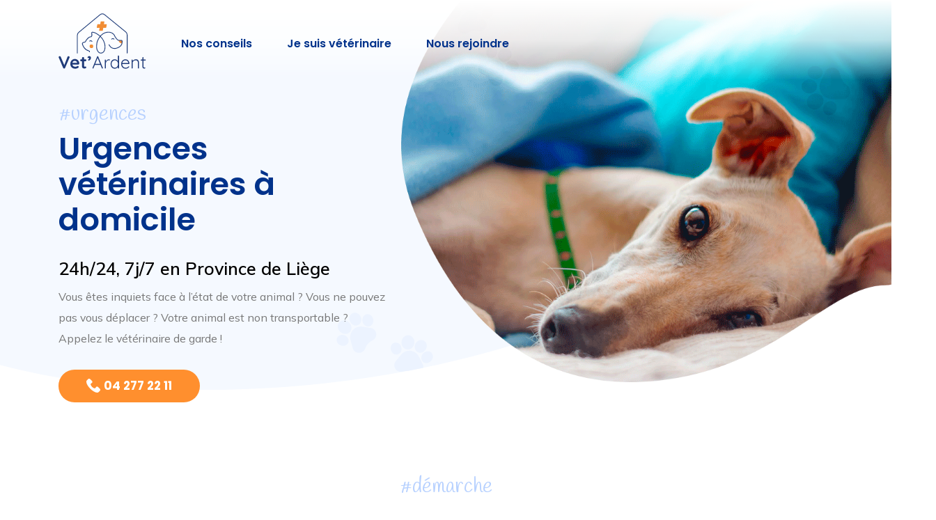

--- FILE ---
content_type: text/html; charset=utf-8
request_url: https://www.vetardent.be/
body_size: 9035
content:


<!doctype html>
<html lang="fr" class="body--hidden">
<head>
    <meta charset="utf-8">
    <meta http-equiv="X-UA-Compatible" content="IE=edge">
    <meta name="viewport" content="width=device-width, initial-scale=1">
    <title>
        Vétérinaire de garde | 24h/24, 7j/7 | Province de Liège | Vet’Ardent
    </title>

    
    <meta name="description" content="Intervention rapide 24h/24, 7j/7 à votre domicile en province de Liège par un vétérinaire de garde. Nos atouts: rapidité, disponibilité, professionnalisme."/>


    <!-- Google Tag Manager -->
    <script>(function(w,d,s,l,i){w[l]=w[l]||[];w[l].push({'gtm.start':
            new Date().getTime(),event:'gtm.js'});var f=d.getElementsByTagName(s)[0],
        j=d.createElement(s),dl=l!='dataLayer'?'&l='+l:'';j.async=true;j.src=
        'https://www.googletagmanager.com/gtm.js?id='+i+dl;f.parentNode.insertBefore(j,f);
    })(window,document,'script','dataLayer','GTM-KX2GMZX');</script>
    <!-- End Google Tag Manager -->

    <!-- Hotjar Tracking Code for https://www.vetardent.be -->
    <script>
        (function(h,o,t,j,a,r){
            h.hj=h.hj||function(){(h.hj.q=h.hj.q||[]).push(arguments)};
            h._hjSettings={hjid:2104660,hjsv:6};
            a=o.getElementsByTagName('head')[0];
            r=o.createElement('script');r.async=1;
            r.src=t+h._hjSettings.hjid+j+h._hjSettings.hjsv;
            a.appendChild(r);
        })(window,document,'https://static.hotjar.com/c/hotjar-','.js?sv=');
    </script>

    <!--<link href="https://fonts.googleapis.com/css2?family=DM+Serif+Display&family=Open+Sans:wght@400;600&display=swap" rel="stylesheet">-->
    <link rel="preconnect" href="https://fonts.gstatic.com">
    <link href="https://fonts.googleapis.com/css2?family=Handlee&family=Mulish:wght@300;400;600;700&family=Poppins:wght@600;700&display=swap" rel="stylesheet">

    <link rel="icon" type="image/png" href="/static/img/dog.bb6ad1402e85.png" />
    <link href="/static/bundles/main-0403805d1252de330196.9b563a23cd1f.css" rel="stylesheet" />

    
    <script type="application/ld+json">
    {
      "@context": "https://schema.org",
      "@type": "LocalBusiness",
      "name": "Vet’Ardent",
      "image": "https://www.vetardent.be/static/img/logo.svg",
      "url": "https://www.vertardent.be",
      "telephone": "04 277 22 11",
      "priceRange": "80-250",
      "address": {
        "@type": "PostalAddress",
        "streetAddress": "Avenue Emile Digneffe 23",
        "addressLocality": "Liège",
        "postalCode": "4000",
        "addressCountry": "BE"
      },
      "areaServed": {
        "@type": "AdministrativeArea",
        "name": "Province de Liège"
      },
      "geo": {
        "@type": "GeoCoordinates",
        "latitude": 50.620226,
        "longitude": 5.5753808
      },
      "openingHoursSpecification": {
        "@type": "OpeningHoursSpecification",
        "dayOfWeek": [
          "Monday",
          "Tuesday",
          "Wednesday",
          "Thursday",
          "Friday",
          "Saturday",
          "Sunday"
        ],
        "opens": "00:00",
        "closes": "23:59"
      },
      "sameAs": [
        "https://www.facebook.com/vetardent.urgences.veterinaires/",
        "https://www.vetardent.be/"
      ]
    }
    </script>

    
    
</head>
<body>
<!-- Google Tag Manager (noscript) -->
<noscript><iframe src="https://www.googletagmanager.com/ns.html?id=GTM-KX2GMZX"
                  height="0" width="0" style="display:none;visibility:hidden"></iframe></noscript>
<!-- End Google Tag Manager (noscript) -->

<header class="column header--without">

    
        <div class="header__menu column column--spaced column--centered ">

            <div class="column column--centered">
                <div class="title--site">
                    <span class="hide">Vet’Ardent - 04 277 22 11</span>

                    
                        <a href="/" title="Retourner à la page d’accueil  du site">
                            <img src="/static/img/logo.abe68b0e3857.svg" alt="Logo de Vet’Ardent" />
                        </a>
                    
                </div>

                
                    <nav class="header__nav">
                        <ul class="header__list column column--centered">
                            <li class="header__item hide">
                                <a href="/" title="Retourner à la page d’accueil du site">Accueil</a>
                            </li>

                            <li class="header__item">
                                <a href="/conseils-veterinaires/" title="Afficher nos conseils  vétérinaires">Nos conseils</a>
                            </li>

                            <li class="header__item">
                                <a href="/veterinaires/" title="Afficher les informations pour vétérinaires">Je suis vétérinaire</a>
                            </li>

                            <li class="header__item">
                                <a href="/postuler/" title="Afficher les informations pour postuler">Nous rejoindre</a>
                            </li>

                            <li class="header__item hide">
                                <a href="/veterinaire-de-garde/" title="Consulter toutes les communes desservies">Les communes desservies</a>
                            </li>

                            <li class="header__item hide">
                                <a href="tel:04 277 22 11" class="btn btn--phone" title="Contacter Vet’Ardent">
                                    <span>04 277 22 11</span>
                                </a>
                            </li>
                        </ul>
                    </nav>
                
            </div>

            
                <a class="menu__action" href="#" title="Ouvrir le menu">
                    <span></span>
                    <span></span>
                    <span></span>
                </a>

                <a href="tel:04 277 22 11" class="btn btn--phone hide" title="Contacter Vet’Ardent">
                    <span>04 277 22 11</span>
                </a>
            
        </div>
    

    
    
        
      
    <div class="header__content header__content--banner column column--spaced column--centered">

        <div class="content__texts">
            <span class="title--head">#urgences</span>
            <h1 class="title">Urgences vétérinaires à domicile</h1>
            <p class="subtitle--header">24h/24, 7j/7 en Province de Liège</p>
            <p class="header__intro">Vous êtes inquiets face à l’état de votre animal&nbsp;? Vous ne pouvez pas vous déplacer&nbsp;? Votre animal est non transportable&nbsp;? Appelez le vétérinaire de garde !</p>

            <a href="tel:04 277 22 11" class="btn btn--phone" title="Contacter Vet’Ardent">
                <span>04 277 22 11</span>
            </a>

        </div>

        <img src="/static/img/header--home.7c379bd8852e.png" alt="Photo d'introduction d'un animal" class="header__img"/>
    </div>

</header>


    <section class="section--img">
    <div class="section__intro section--centered">
        <span class="title--head">#démarche</span>
        <h2 class="title title--section">Comment ça fonctionne&nbsp;?</h2>
    </div>

    <ol class="process__list column wrapper--main wrapper--centered">
        <li class="process__item">
            <article class="process__article">
                <div class="process__content">
                    <h3 data-number="#1" class="title--process">Premier contact téléphonique</h3> 
                    <p>Lors de votre appel, un vétérinaire vous répond pour vous conseiller et/ou évaluer le degré d’urgence de la situation.</p>
                </div>
            </article>
        </li>
        <li class="process__item">
            <article class="process__article">
                <div class="process__content">
                    <h3 data-number="#2" class="title--process">Intervention rapide</h3> 
                    <p>Un vétérinaire se déplace dans les meilleurs délais à votre domicile, en fonction de la gravité de l’urgence.</p>
                </div>
        </li>
        <li class="process__item">
            <article class="process__article">
                <div class="process__content">
                    <h3 data-number="#3" class="title--process">Transport</h3>
                    <p>Si l’état de votre animal nécessite des examens complémentaires ou une hospitalisation, son transport vers une clinique pourra être effectué par nos soins.</p>
                </div>
        </li>
        <li class="process__item">
            <article class="process__article">
                <div class="process__content">
                    <h3 data-number="#4" class="title--process">Rapport d'intervention</h3>
                    <p>Suite à la visite, un compte rendu médical sera rédigé et envoyé à votre vétérinaire traitant.</p>
                </div>
        </li>
        <li class="process__item">
            <article class="process__article">
                <div class="process__content">
                    <h3 data-number="#5" class="title--process">Animal en fin de vie</h3>
                    <p>Nous accompagnons les derniers instants de votre compagnon, chez lui, avec toute la douceur et la compassion qu’il mérite.</p>
                </div>
        </li>
    </ol>
</section>

    <section class="section section--centered">
        <div class="mind__container wrapper--centered">
        <div class="mind__content">
        <h2 class="title--section">Nos valeurs</h2>
        <p>Comme vous, nous ne voulons pas qu’il souffre. C’est pourquoi nous mettons tout en œuvre pour évaluer et gérer la douleur de votre boule de poils du mieux que nous le pouvons. Nous avons à cœur d’exercer notre vocation avec passion et empathie. Le bien être de votre animal est notre priorité.</p>
        </div>
        </div>
    </section>

    <section class="section wrapper--main wrapper--centered">
        <h3 class="title title--section section--centered">Ils nous font confiance</h3>

            <ul class="testimonials__list wrapper--centered slider">
                <div class="grid testimonial__slide">
                    <div class="grid-sizer"></div>
                    <div class="gutter-sizer"></div>

                    
                        <li class="grid-item testimonial__item">

                            
                                Vraiment une très chouette vétérinaire!
                            
                            <span class="testimonial__name">Matthieu Thimmesch</span>

                            <div class="line"></div>

                            <ul class="consultation__stars">
                                <li class="checked"></li>
                                <li class="checked"></li>
                                <li class="checked"></li>
                                <li class="checked"></li>
                                <li class="checked"></li>
                            </ul>
                        </li>
                    
                    
                        <li class="grid-item testimonial__item">

                            
                                Vraiment une gentille personne, compétente et attentionnée. Merci à elle.
                            
                            <span class="testimonial__name">Michel Paulis</span>

                            <div class="line"></div>

                            <ul class="consultation__stars">
                                <li class="checked"></li>
                                <li class="checked"></li>
                                <li class="checked"></li>
                                <li class="checked"></li>
                                <li class="checked"></li>
                            </ul>
                        </li>
                    
                    
                        <li class="grid-item testimonial__item">

                            
                                Vraiment très professionnelle ! 
Elle répond à nos questions, et est très douce avec les bêtes.  Ma chienne à directement fait confiance même si on a du lui recoudre en dessous de l œil! 
Encore merci !
                            
                            <span class="testimonial__name">Josephine Lange</span>

                            <div class="line"></div>

                            <ul class="consultation__stars">
                                <li class="checked"></li>
                                <li class="checked"></li>
                                <li class="checked"></li>
                                <li class="checked"></li>
                                <li class="checked"></li>
                            </ul>
                        </li>
                    
                    
                        <li class="grid-item testimonial__item">

                            
                                Vraiment top. Et une jeune personne bien courageuse et sérieuse. Très professionnelle. Très douce avec mon chat. Et le concept est très pratique. En cas de besoin, je referai appel à vous. Merci.
                            
                            <span class="testimonial__name">Hélène Bertrand</span>

                            <div class="line"></div>

                            <ul class="consultation__stars">
                                <li class="checked"></li>
                                <li class="checked"></li>
                                <li class="checked"></li>
                                <li class="checked"></li>
                                <li class="checked"></li>
                            </ul>
                        </li>
                    
                </div>

                <div class="grid testimonial__slide">
                    <div class="grid-sizer"></div>
                    <div class="gutter-sizer"></div>
                    
                    
                        <li class="grid-item testimonial__item">

                            
                                Vraiment super. Mon chien est très agressif et elle a pris le temps qu'il fallait pour le maitriser et pouvoir le soigner. Je recommande vraiment.
                            
                            <span class="testimonial__name">Patrick Colson</span>

                            <div class="line"></div>

                            <ul class="consultation__stars">
                                <li class="checked"></li>
                                <li class="checked"></li>
                                <li class="checked"></li>
                                <li class="checked"></li>
                                <li class="checked"></li>
                            </ul>
                        </li>
                    
                    
                        <li class="grid-item testimonial__item">

                            
                                vraiment satisfait , bonne explication personne super sympa et le plus important les soins donner  merci
                            
                            <span class="testimonial__name">Joel Mayon</span>

                            <div class="line"></div>

                            <ul class="consultation__stars">
                                <li class="checked"></li>
                                <li class="checked"></li>
                                <li class="checked"></li>
                                <li class="checked"></li>
                                <li class="checked"></li>
                            </ul>
                        </li>
                    
                    
                        <li class="grid-item testimonial__item">

                            
                                Vraiment au top. Merci beaucoup 😊
                            
                            <span class="testimonial__name">Emilie Bourgeois</span>

                            <div class="line"></div>

                            <ul class="consultation__stars">
                                <li class="checked"></li>
                                <li class="checked"></li>
                                <li class="checked"></li>
                                <li class="checked"></li>
                                <li class="checked"></li>
                            </ul>
                        </li>
                    
                    
                        <li class="grid-item testimonial__item">

                            
                                Vous êtes venue à notre domicile afin de soulager notre vieux Kenzo. Sachez que vous êtes une bonne et belle personne. Malgré notre tristesse toujours bien présente je sais que Kenzo est parti paisiblement grâce à vous. Merci de nous avoir accompagnés dans ce douloureux moment.
                            
                            <span class="testimonial__name">Madame Hamels</span>

                            <div class="line"></div>

                            <ul class="consultation__stars">
                                <li class="checked"></li>
                                <li class="checked"></li>
                                <li class="checked"></li>
                                <li class="checked"></li>
                                <li class="checked"></li>
                            </ul>
                        </li>
                    
                </div>

                <div class="grid testimonial__slide">
                    <div class="grid-sizer"></div>
                    <div class="gutter-sizer"></div>
                    
                    
                        <li class="grid-item testimonial__item">

                            
                                Vous avez sauvé la vie de notre petit Cachou, compagnon de vie de notre papa âgé de 92 ans. Merci ! Cachou va très bien maintenant.
                            
                            <span class="testimonial__name">Georges Grignard</span>

                            <div class="line"></div>

                            <ul class="consultation__stars">
                                <li class="checked"></li>
                                <li class="checked"></li>
                                <li class="checked"></li>
                                <li class="checked"></li>
                                <li class="checked"></li>
                            </ul>
                        </li>
                    
                    
                        <li class="grid-item testimonial__item">

                            
                                Votre vétérinaire est très professionnelle et très sympathique. Franchement si vous avez un problème avec votre animal n'hésitez pas à les appelés.
                            
                            <span class="testimonial__name">Jean-Marc Sail</span>

                            <div class="line"></div>

                            <ul class="consultation__stars">
                                <li class="checked"></li>
                                <li class="checked"></li>
                                <li class="checked"></li>
                                <li class="checked"></li>
                                <li class="checked"></li>
                            </ul>
                        </li>
                    
                    
                        <li class="grid-item testimonial__item">

                            
                                Veto très sympathique qui a mis directement mon p'tit Lou en confiance....
Tout s'est très bien passé,  merci à vous
                            
                            <span class="testimonial__name">Carine Auderit</span>

                            <div class="line"></div>

                            <ul class="consultation__stars">
                                <li class="checked"></li>
                                <li class="checked"></li>
                                <li class="checked"></li>
                                <li class="checked"></li>
                                <li class="checked"></li>
                            </ul>
                        </li>
                    
                    
                        <li class="grid-item testimonial__item">

                            
                                Véto très sympathique et très à l’écoute. Merci beaucoup.
                            
                            <span class="testimonial__name">Mélissa Franzini</span>

                            <div class="line"></div>

                            <ul class="consultation__stars">
                                <li class="checked"></li>
                                <li class="checked"></li>
                                <li class="checked"></li>
                                <li class="checked"></li>
                                <li class="checked"></li>
                            </ul>
                        </li>
                    
                </div>

                <div class="grid testimonial__slide">
                    <div class="grid-sizer"></div>
                    <div class="gutter-sizer"></div>
                    
                    
                        <li class="grid-item testimonial__item">

                            
                                Veto super communicative, elle est parvenue à me faire dédramatiser l’état de ma chienne malgré les points de sutures 👍😊 
Très très gentille et super professionnelle !
                            
                            <span class="testimonial__name">Carine Rousseaux</span>

                            <div class="line"></div>

                            <ul class="consultation__stars">
                                <li class="checked"></li>
                                <li class="checked"></li>
                                <li class="checked"></li>
                                <li class="checked"></li>
                                <li class="checked"></li>
                            </ul>
                        </li>
                    
                    
                        <li class="grid-item testimonial__item">

                            
                                Vété très sympathique et explicative. 
J’ai de suite été rassurée et Romy se porte mieux. Merci
                            
                            <span class="testimonial__name">Caroline Godefroid</span>

                            <div class="line"></div>

                            <ul class="consultation__stars">
                                <li class="checked"></li>
                                <li class="checked"></li>
                                <li class="checked"></li>
                                <li class="checked"></li>
                                <li class="checked"></li>
                            </ul>
                        </li>
                    
                    
                        <li class="grid-item testimonial__item">

                            
                                Vétérinaire très sympathique, patiente et douce. A pris le temps d'expliquer tout ses gestes et s'est occupé de sa petite patiente avec beaucoup d'empathie 😊 un tout grand merci
                            
                            <span class="testimonial__name">Natacha Biname</span>

                            <div class="line"></div>

                            <ul class="consultation__stars">
                                <li class="checked"></li>
                                <li class="checked"></li>
                                <li class="checked"></li>
                                <li class="checked"></li>
                                <li class="checked"></li>
                            </ul>
                        </li>
                    
                    
                        <li class="grid-item testimonial__item">

                            
                                Vétérinaire très sympathique et très professionnel.
                            
                            <span class="testimonial__name">Barbara Darcis</span>

                            <div class="line"></div>

                            <ul class="consultation__stars">
                                <li class="checked"></li>
                                <li class="checked"></li>
                                <li class="checked"></li>
                                <li class="checked"></li>
                                <li class="checked"></li>
                            </ul>
                        </li>
                    
                </div>

                <div class="grid testimonial__slide">
                    <div class="grid-sizer"></div>
                    <div class="gutter-sizer"></div>
                    
                    
                        <li class="grid-item testimonial__item">

                            
                                Vétérinaire très sympathique, à l'écoute et très douce avec notre chienne. Service 5 étoiles.
                            
                            <span class="testimonial__name">Alain Leduc</span>

                            <div class="line"></div>

                            <ul class="consultation__stars">
                                <li class="checked"></li>
                                <li class="checked"></li>
                                <li class="checked"></li>
                                <li class="checked"></li>
                                <li class="checked"></li>
                            </ul>
                        </li>
                    
                    
                        <li class="grid-item testimonial__item">

                            
                                Vétérinaire très professionnelle, très patiente malgré la chienne un peu vive et l'heure tardive.
                            
                            <span class="testimonial__name">Tiffany Lefebvre</span>

                            <div class="line"></div>

                            <ul class="consultation__stars">
                                <li class="checked"></li>
                                <li class="checked"></li>
                                <li class="checked"></li>
                                <li class="checked"></li>
                                <li class="checked"></li>
                            </ul>
                        </li>
                    
                    
                        <li class="grid-item testimonial__item">

                            
                                Vétérinaire très humaine et compatissante ....
Nous avons dû dire au revoir à notre fidèle amis depuis 15 ans et grâce au vétérinaire nous avons eu du temps avec notre ami avant de lui dire au revoir merci beaucoup
                            
                            <span class="testimonial__name">Céline Smets</span>

                            <div class="line"></div>

                            <ul class="consultation__stars">
                                <li class="checked"></li>
                                <li class="checked"></li>
                                <li class="checked"></li>
                                <li class="checked"></li>
                                <li class="checked"></li>
                            </ul>
                        </li>
                    
                    
                        <li class="grid-item testimonial__item">

                            
                                Vétérinaire très habile avec les chats, très à l'écoute et très pédagogue !
                            
                            <span class="testimonial__name">Nelson Stenvot</span>

                            <div class="line"></div>

                            <ul class="consultation__stars">
                                <li class="checked"></li>
                                <li class="checked"></li>
                                <li class="checked"></li>
                                <li class="checked"></li>
                                <li class="checked"></li>
                            </ul>
                        </li>
                    
                </div>

                <div class="grid testimonial__slide">
                    <div class="grid-sizer"></div>
                    <div class="gutter-sizer"></div>
                    
                    
                        <li class="grid-item testimonial__item">

                            
                                Vétérinaire très gentille, professionnelle , sociable au top 
Encore un grand merci à elle d avoir pris soin de notre César et de nous avoir rassurés.
Intervention rapide et au top.
                            
                            <span class="testimonial__name">Raymonde Joskin</span>

                            <div class="line"></div>

                            <ul class="consultation__stars">
                                <li class="checked"></li>
                                <li class="checked"></li>
                                <li class="checked"></li>
                                <li class="checked"></li>
                                <li class="checked"></li>
                            </ul>
                        </li>
                    
                    
                        <li class="grid-item testimonial__item">

                            
                                Vétérinaire très gentille et humaine
                            
                            <span class="testimonial__name">Lionnel Darimont</span>

                            <div class="line"></div>

                            <ul class="consultation__stars">
                                <li class="checked"></li>
                                <li class="checked"></li>
                                <li class="checked"></li>
                                <li class="checked"></li>
                                <li class="checked"></li>
                            </ul>
                        </li>
                    
                    
                        <li class="grid-item testimonial__item">

                            
                                Vétérinaire très bien, bonnes explications rassurantes quant à l'état de mon chien, et prend bien son temps pour déceler ce dont mon chien souffrait, a recommander en cas d'urgence .
                            
                            <span class="testimonial__name">Diego Galli</span>

                            <div class="line"></div>

                            <ul class="consultation__stars">
                                <li class="checked"></li>
                                <li class="checked"></li>
                                <li class="checked"></li>
                                <li class="checked"></li>
                                <li class="checked"></li>
                            </ul>
                        </li>
                    
                    
                        <li class="grid-item testimonial__item">

                            
                                Vétérinaire très agréable et à l'écoute, explications précises et conseils concernant mon animal, je suis satisfait de cette prestation, cordialement.
                            
                            <span class="testimonial__name">Mathieu Genty</span>

                            <div class="line"></div>

                            <ul class="consultation__stars">
                                <li class="checked"></li>
                                <li class="checked"></li>
                                <li class="checked"></li>
                                <li class="checked"></li>
                                <li class="checked"></li>
                            </ul>
                        </li>
                    
                </div>

                <div class="grid testimonial__slide">
                    <div class="grid-sizer"></div>
                    <div class="gutter-sizer"></div>
                    
                    
                        <li class="grid-item testimonial__item">

                            
                                Vétérinaire top 👌
                            
                            <span class="testimonial__name">Boris Lacroix</span>

                            <div class="line"></div>

                            <ul class="consultation__stars">
                                <li class="checked"></li>
                                <li class="checked"></li>
                                <li class="checked"></li>
                                <li class="checked"></li>
                                <li class="checked"></li>
                            </ul>
                        </li>
                    
                    
                        <li class="grid-item testimonial__item">

                            
                                Vétérinaire sympathique, abordable, très douce avec le chien. J'ai été immédiatement en confiance avec elle et mon chien aussi. Elle explique très bien et dédramatise la situation.
                            
                            <span class="testimonial__name">Nadine Mattart</span>

                            <div class="line"></div>

                            <ul class="consultation__stars">
                                <li class="checked"></li>
                                <li class="checked"></li>
                                <li class="checked"></li>
                                <li class="checked"></li>
                                <li class="checked"></li>
                            </ul>
                        </li>
                    
                    
                        <li class="grid-item testimonial__item">

                            
                                Vétérinaire super sympa, attentive à mon chaton et qui a pris le temps pour bien le soigner. Je suis ravie de l'avoir rencontrée et vous la recommande pour les soins de vos animaux.
                            
                            <span class="testimonial__name">Cécile Marchand</span>

                            <div class="line"></div>

                            <ul class="consultation__stars">
                                <li class="checked"></li>
                                <li class="checked"></li>
                                <li class="checked"></li>
                                <li class="checked"></li>
                                <li class="checked"></li>
                            </ul>
                        </li>
                    
                    
                        <li class="grid-item testimonial__item">

                            
                                Veterinaire super humaine et attentive tout autant à l’animal qu’à moi même ! Très à l’écoute et compréhensive des tracas !
                            
                            <span class="testimonial__name">Laura Dodet</span>

                            <div class="line"></div>

                            <ul class="consultation__stars">
                                <li class="checked"></li>
                                <li class="checked"></li>
                                <li class="checked"></li>
                                <li class="checked"></li>
                                <li class="checked"></li>
                            </ul>
                        </li>
                    
                </div>

                <div class="grid testimonial__slide">
                    <div class="grid-sizer"></div>
                    <div class="gutter-sizer"></div>
                    
                    
                        <li class="grid-item testimonial__item">

                            
                                Vétérinaire super, agréable, douce, super sympathique a su m'enlever mon inquiétude pour ma princesse et est arriver très rapidement. Ma pepette va mieux je vous en remercie 🥰
                            
                            <span class="testimonial__name">Luna Jadoul</span>

                            <div class="line"></div>

                            <ul class="consultation__stars">
                                <li class="checked"></li>
                                <li class="checked"></li>
                                <li class="checked"></li>
                                <li class="checked"></li>
                                <li class="checked"></li>
                            </ul>
                        </li>
                    
                    
                        <li class="grid-item testimonial__item">

                            
                                Vétérinaire soucieuse, à l'écoute, aimant partager son expérience et faire apprendre. Conseils utiles et avisés, le top !
                            
                            <span class="testimonial__name">Geneviève Arnolis</span>

                            <div class="line"></div>

                            <ul class="consultation__stars">
                                <li class="checked"></li>
                                <li class="checked"></li>
                                <li class="checked"></li>
                                <li class="checked"></li>
                                <li class="checked"></li>
                            </ul>
                        </li>
                    
                    
                        <li class="grid-item testimonial__item">

                            
                                Vétérinaire dévouée et très compétente, gentille et très compréhensive.  Elle a su tout de suite ce dont il s'agissait. Dommage qu'elle est arrivée au pire moment et qu'il a fallu pour le bien de ma chienne prendre une décision terrible.  Je la remercie d'avoir abrégé ses souffrances.
                            
                            <span class="testimonial__name">Germaine Latteur</span>

                            <div class="line"></div>

                            <ul class="consultation__stars">
                                <li class="checked"></li>
                                <li class="checked"></li>
                                <li class="checked"></li>
                                <li class="checked"></li>
                                <li class="checked"></li>
                            </ul>
                        </li>
                    
                    
                        <li class="grid-item testimonial__item">

                            
                                Vétérinaire compatissante, courageuse, réconfortante avec de bonne pensées et de bon conseils et grand respect pour les animaux, très explicite niveau explication. Je recommande.
                            
                            <span class="testimonial__name">Fabienne Bosmans</span>

                            <div class="line"></div>

                            <ul class="consultation__stars">
                                <li class="checked"></li>
                                <li class="checked"></li>
                                <li class="checked"></li>
                                <li class="checked"></li>
                                <li class="checked"></li>
                            </ul>
                        </li>
                    
                </div>

                <div class="grid testimonial__slide">
                    <div class="grid-sizer"></div>
                    <div class="gutter-sizer"></div>
                    
                    
                        <li class="grid-item testimonial__item">

                            
                                Vétérinaire  au top zt rassurante
                            
                            <span class="testimonial__name">Audrey Deprez</span>

                            <div class="line"></div>

                            <ul class="consultation__stars">
                                <li class="checked"></li>
                                <li class="checked"></li>
                                <li class="checked"></li>
                                <li class="checked"></li>
                                <li class="checked"></li>
                            </ul>
                        </li>
                    
                    
                        <li class="grid-item testimonial__item">

                            
                                Vétérinaire au top ! prends le temps nécessaire, fais les choses avec compétence et douceur, merci !
                            
                            <span class="testimonial__name">Martine Ansay</span>

                            <div class="line"></div>

                            <ul class="consultation__stars">
                                <li class="checked"></li>
                                <li class="checked"></li>
                                <li class="checked"></li>
                                <li class="checked"></li>
                                <li class="checked"></li>
                            </ul>
                        </li>
                    
                    
                        <li class="grid-item testimonial__item">

                            
                                Vétérinaire au top. Patiente, professionnelle, douce et gentille. Je recommande sans soucis.
                            
                            <span class="testimonial__name">Victoria Moureau</span>

                            <div class="line"></div>

                            <ul class="consultation__stars">
                                <li class="checked"></li>
                                <li class="checked"></li>
                                <li class="checked"></li>
                                <li class="checked"></li>
                                <li class="checked"></li>
                            </ul>
                        </li>
                    
                    
                        <li class="grid-item testimonial__item">

                            
                                Vétérinaire au top et super gentille. Merci Marie !
                            
                            <span class="testimonial__name">Zoé Palacio</span>

                            <div class="line"></div>

                            <ul class="consultation__stars">
                                <li class="checked"></li>
                                <li class="checked"></li>
                                <li class="checked"></li>
                                <li class="checked"></li>
                                <li class="checked"></li>
                            </ul>
                        </li>
                    
                </div>

                <div class="grid testimonial__slide">
                    <div class="grid-sizer"></div>
                    <div class="gutter-sizer"></div>
                    
                    
                        <li class="grid-item testimonial__item">

                            
                                Vétérinaire à recommander. Merci.
                            
                            <span class="testimonial__name">Anne Lambay</span>

                            <div class="line"></div>

                            <ul class="consultation__stars">
                                <li class="checked"></li>
                                <li class="checked"></li>
                                <li class="checked"></li>
                                <li class="checked"></li>
                                <li class="checked"></li>
                            </ul>
                        </li>
                    
                    
                        <li class="grid-item testimonial__item">

                            
                                Vétérinaire à l'écoute et vraiment soucieuse du bien-être de votre animal.
                            
                            <span class="testimonial__name">Virginie Stalmans</span>

                            <div class="line"></div>

                            <ul class="consultation__stars">
                                <li class="checked"></li>
                                <li class="checked"></li>
                                <li class="checked"></li>
                                <li class="checked"></li>
                                <li class="checked"></li>
                            </ul>
                        </li>
                    
                    
                        <li class="grid-item testimonial__item">

                            
                                Vétérinaire à l'écoute et délicate. Tout est bien expliqué et très claire !
                            
                            <span class="testimonial__name">Aline Gillard</span>

                            <div class="line"></div>

                            <ul class="consultation__stars">
                                <li class="checked"></li>
                                <li class="checked"></li>
                                <li class="checked"></li>
                                <li class="checked"></li>
                                <li class="checked"></li>
                            </ul>
                        </li>
                    
                    
                        <li class="grid-item testimonial__item">

                            
                                Vet'Ardent est une équipe de jeunes vétérinaires très dynamique, hyper compétente et très sympathique qui répond  à toutes les urgences dans la province de Liège .
Excellents diagnostics et soins efficaces, à recommander absolument.
                            
                            <span class="testimonial__name">Baudouin Materne</span>

                            <div class="line"></div>

                            <ul class="consultation__stars">
                                <li class="checked"></li>
                                <li class="checked"></li>
                                <li class="checked"></li>
                                <li class="checked"></li>
                                <li class="checked"></li>
                            </ul>
                        </li>
                    
                </div>

                <div class="grid testimonial__slide">
                    <div class="grid-sizer"></div>
                    <div class="gutter-sizer"></div>
                    
                    
                        <li class="grid-item testimonial__item">

                            
                                Un vétérinaire super et à l'écoute ! Bravo
                            
                            <span class="testimonial__name">Françoise Thoelen</span>

                            <div class="line"></div>

                            <ul class="consultation__stars">
                                <li class="checked"></li>
                                <li class="checked"></li>
                                <li class="checked"></li>
                                <li class="checked"></li>
                                <li class="checked"></li>
                            </ul>
                        </li>
                    
                    
                        <li class="grid-item testimonial__item">

                            
                                Un vétérinaire géniale , rassurante, elle a pris le temps qu’il fallait pour notre chienne 
Sans son intervention notre chienne  n’aurai pas survécue
Nous la remercions énormément
                            
                            <span class="testimonial__name">Benjamin Maka</span>

                            <div class="line"></div>

                            <ul class="consultation__stars">
                                <li class="checked"></li>
                                <li class="checked"></li>
                                <li class="checked"></li>
                                <li class="checked"></li>
                                <li class="checked"></li>
                            </ul>
                        </li>
                    
                    
                        <li class="grid-item testimonial__item">

                            
                                Un vétérinaire au top, elle a fait partir mon bébé avec dignité, merci.
                            
                            <span class="testimonial__name">Giuseppina Pecoraro</span>

                            <div class="line"></div>

                            <ul class="consultation__stars">
                                <li class="checked"></li>
                                <li class="checked"></li>
                                <li class="checked"></li>
                                <li class="checked"></li>
                                <li class="checked"></li>
                            </ul>
                        </li>
                    
                    
                        <li class="grid-item testimonial__item">

                            
                                Un très bon travail, encore merci.
                            
                            <span class="testimonial__name">Christine Polain</span>

                            <div class="line"></div>

                            <ul class="consultation__stars">
                                <li class="checked"></li>
                                <li class="checked"></li>
                                <li class="checked"></li>
                                <li class="checked"></li>
                                <li class="checked"></li>
                            </ul>
                        </li>
                    
                </div>

                <div class="grid testimonial__slide">
                    <div class="grid-sizer"></div>
                    <div class="gutter-sizer"></div>
                    
                    
                        <li class="grid-item testimonial__item">

                            
                                Un tout grand merci pour votre rapidité ! Un service au téléphone nickel, ainsi que le service à domicile. Je n'ai rien a dire à part merci.
                            
                            <span class="testimonial__name">Ingrid Michel</span>

                            <div class="line"></div>

                            <ul class="consultation__stars">
                                <li class="checked"></li>
                                <li class="checked"></li>
                                <li class="checked"></li>
                                <li class="checked"></li>
                                <li class="checked"></li>
                            </ul>
                        </li>
                    
                    
                        <li class="grid-item testimonial__item">

                            
                                Un tout grand merci pour votre intervention pleine de gentillesse et de douceur envers Juno
                            
                            <span class="testimonial__name">Céline Heyeres</span>

                            <div class="line"></div>

                            <ul class="consultation__stars">
                                <li class="checked"></li>
                                <li class="checked"></li>
                                <li class="checked"></li>
                                <li class="checked"></li>
                                <li class="checked"></li>
                            </ul>
                        </li>
                    
                    
                        <li class="grid-item testimonial__item">

                            
                                Un tout grand merci pour votre humanité.
                            
                            <span class="testimonial__name">Catherine Jamar</span>

                            <div class="line"></div>

                            <ul class="consultation__stars">
                                <li class="checked"></li>
                                <li class="checked"></li>
                                <li class="checked"></li>
                                <li class="checked"></li>
                                <li class="checked"></li>
                            </ul>
                        </li>
                    
                    
                        <li class="grid-item testimonial__item">

                            
                                Un tout grand merci pour votre disponibilité, gentillesse, votre professionnalisme.
Ce service est essentiel encore merci
                            
                            <span class="testimonial__name">Christine Lormans</span>

                            <div class="line"></div>

                            <ul class="consultation__stars">
                                <li class="checked"></li>
                                <li class="checked"></li>
                                <li class="checked"></li>
                                <li class="checked"></li>
                                <li class="checked"></li>
                            </ul>
                        </li>
                    
                </div>

                <div class="grid testimonial__slide">
                    <div class="grid-sizer"></div>
                    <div class="gutter-sizer"></div>
                    
                    
                        <li class="grid-item testimonial__item">

                            
                                Un tout grand merci pour la rapidité d'intervention et les soins prodigués.
                            
                            <span class="testimonial__name">Marc Mees</span>

                            <div class="line"></div>

                            <ul class="consultation__stars">
                                <li class="checked"></li>
                                <li class="checked"></li>
                                <li class="checked"></li>
                                <li class="checked"></li>
                                <li class="checked"></li>
                            </ul>
                        </li>
                    
                    
                        <li class="grid-item testimonial__item">

                            
                                Un tout grand merci pour Gypsi, il se fait opérer vendredi 5 novembre, il sera soulagé. Simba sera examiné pour sa gingivite et les 2 loulous avec ma vielle Louna seront pucés. Mille mercis.
                            
                            <span class="testimonial__name">Lydie Elizabal</span>

                            <div class="line"></div>

                            <ul class="consultation__stars">
                                <li class="checked"></li>
                                <li class="checked"></li>
                                <li class="checked"></li>
                                <li class="checked"></li>
                                <li class="checked"></li>
                            </ul>
                        </li>
                    
                    
                        <li class="grid-item testimonial__item">

                            
                                Un tout grand merci au Dr Vandelle pour son intervention très rapide et efficace.
                            
                            <span class="testimonial__name">Yves Thomas</span>

                            <div class="line"></div>

                            <ul class="consultation__stars">
                                <li class="checked"></li>
                                <li class="checked"></li>
                                <li class="checked"></li>
                                <li class="checked"></li>
                                <li class="checked"></li>
                            </ul>
                        </li>
                    
                    
                </div>
            </ul>

    </section>

    <section class="column column--spaced section">

    <div class="questions__container">
        <div class="section__intro">
            <span class="title--head">#tout savoir</span>
            <h2 class="title title--section">Questions fréquentes</h2>
        </div>
    
        <ul class="faq__list">
            
                <li class="faq__item faq__item--active" data-id="1"><a data-id="1" href="#" class="faq__link" title="Afficher la question "Quels sont vos horaires de consultation ?>Quels sont vos horaires de consultation ?</a></li>
            
                <li class="faq__item " data-id="3"><a data-id="3" href="#" class="faq__link" title="Afficher la question "Quels actes effectuez-vous à domicile ?>Quels actes effectuez-vous à domicile ?</a></li>
            
                <li class="faq__item " data-id="4"><a data-id="4" href="#" class="faq__link" title="Afficher la question "Quelles situations ne peuvent pas être prises en charge à domicile ?>Quelles situations ne peuvent pas être prises en charge à domicile ?</a></li>
            
                <li class="faq__item " data-id="5"><a data-id="5" href="#" class="faq__link" title="Afficher la question "J’ai besoin d’un conseil, puis-je vous appeler ?>J’ai besoin d’un conseil, puis-je vous appeler ?</a></li>
            
                <li class="faq__item " data-id="6"><a data-id="6" href="#" class="faq__link" title="Afficher la question "En combien de temps se déplace le vétérinaire ?>En combien de temps se déplace le vétérinaire ?</a></li>
            
                <li class="faq__item " data-id="7"><a data-id="7" href="#" class="faq__link" title="Afficher la question "Quels sont les tarifs ?>Quels sont les tarifs ?</a></li>
            
                <li class="faq__item " data-id="8"><a data-id="8" href="#" class="faq__link" title="Afficher la question "Quels sont les moyens de paiement ?>Quels sont les moyens de paiement ?</a></li>
            
                <li class="faq__item " data-id="9"><a data-id="9" href="#" class="faq__link" title="Afficher la question "Puis-je me rendre chez vous ?>Puis-je me rendre chez vous ?</a></li>
            
        </ul>
    </div>

    <div class="answers__container column column--centered" id="answers__container">

        
            <div class="answer__item answer__item--active" data-id="1">
                <h3 class="title--answer">Quels sont vos horaires de consultation ?</h3>
                <p><p>Notre service fonctionne 24h/24, 7j/7, 365 jours par an.</p></p>
                
            </div>
        
            <div class="answer__item " data-id="3">
                <h3 class="title--answer">Quels actes effectuez-vous à domicile ?</h3>
                <p><p>Nous effectuons uniquement des consultations d&rsquo;urgence et des soins &agrave; domicile. Nous ne pratiquons pas de vaccins ni de chirurgies de convenances (castrations, st&eacute;rilisations&hellip;). Pour cela, prenez contact avec&nbsp;votre v&eacute;t&eacute;rinaire habituel.</p></p>
                
            </div>
        
            <div class="answer__item " data-id="4">
                <h3 class="title--answer">Quelles situations ne peuvent pas être prises en charge à domicile ?</h3>
                <p><p>95 % des urgences peuvent &ecirc;tre trait&eacute;es &agrave; la maison, nos v&eacute;t&eacute;rinaires ont plus de 50kg de mat&eacute;riel avec eux pour g&eacute;rer la grande majorit&eacute; des interventions. Parfois, la situation est telle qu&rsquo;elle n&eacute;cessite le transfert de l&rsquo;animal vers une structure v&eacute;t&eacute;rinaire. C&rsquo;est le cas notamment si votre compagnon a besoin d&rsquo;une chirurgie en bloc op&eacute;ratoire, ou bien d&rsquo;une hospitalisation avec une surveillance v&eacute;t&eacute;rinaire constante. Dans ce cas, le transport vers une structure adapt&eacute;e pourra &eacute;ventuellement &ecirc;tre r&eacute;alis&eacute; par nos soins.</p></p>
                
            </div>
        
            <div class="answer__item " data-id="5">
                <h3 class="title--answer">J’ai besoin d’un conseil, puis-je vous appeler ?</h3>
                <p><p>En cas d&#39;urgence, un v&eacute;t&eacute;rinaire est disponible pour vous conseiller sur les soins &agrave; prodiguer &agrave; votre animal. Il pourra vous guider sur la n&eacute;cessit&eacute; d&rsquo;une consultation &agrave; domicile, ou vous rediriger vers une clinique v&eacute;t&eacute;rinaire si la prise en charge &agrave; domicile semble impossible.</p></p>
                
            </div>
        
            <div class="answer__item " data-id="6">
                <h3 class="title--answer">En combien de temps se déplace le vétérinaire ?</h3>
                <p><p>Nous nous d&eacute;pla&ccedil;ons le plus rapidement possible en fonction de la gravit&eacute; de la situation. La plupart du temps, le v&eacute;t&eacute;rinaire se met en route dans l&rsquo;heure qui suit votre appel t&eacute;l&eacute;phonique. Dans de rares cas, un retard pourra vous &ecirc;tre communiqu&eacute; si le v&eacute;t&eacute;rinaire de garde est retenu sur une intervention plus longue que pr&eacute;vu.</p></p>
                
            </div>
        
            <div class="answer__item " data-id="7">
                <h3 class="title--answer">Quels sont les tarifs ?</h3>
                <p><p>Le tarif de l&rsquo;intervention est variable. Il d&eacute;pend de l&rsquo;heure, de la distance de d&eacute;placement, ainsi que des soins dont a besoin votre animal. Un devis vous sera communiqu&eacute; par t&eacute;l&eacute;phone lors de votre appel.</p></p>
                
            </div>
        
            <div class="answer__item " data-id="8">
                <h3 class="title--answer">Quels sont les moyens de paiement ?</h3>
                <p><p>Nous acceptons les paiements en esp&egrave;ces ou par carte de cr&eacute;dit et d&eacute;bit.</p></p>
                
            </div>
        
            <div class="answer__item " data-id="9">
                <h3 class="title--answer">Puis-je me rendre chez vous ?</h3>
                <p><p>Nous faisons uniquement des urgences &agrave; domicile de ce fait nous n&#39;avons pas de cabinet ou vous pouvez vous rendre. Le fait de ne pas investir dans le co&ucirc;t d&#39;un cabinet nous permet de nous d&eacute;placer chez vous &agrave; un tarif &eacute;quivalent au tarif de garde d&#39;une clinique.</p></p>
                
            </div>
        
    </div>
</section>




<footer class="footer">
    <h2 class="hide">Pied de page</h2>
    
        <img src="/static/img/illu-above-footer.d2ebc2fb4320.png" alt="Illustration Vet'Ardent" class="footer__img"/>
    

    <div class="footer__bottom column no-print">
        <h3 class="hide">Vétérinaire de garde à domicile en région liègeoise - Vet’Ardent</h3>
        <div class="footer__part footer__part--main">
            <a href="/" title="Retourner à la page d’accueil du site">
                <img src="/static/img/logo--inline.ea9a7840de56.svg" alt="Logo de Vet’Ardent" class="footer__logo"/>
            </a>

            <p>TVA: BE 0786 348 316</p>
            

            <p class="footer__description">Vet’Ardent est un service d'urgence vétérinaire à domicile sur la province de Liège.</p>

            <a href="tel:04 277 22 11" class="btn btn--phone" title="Contacter Vet’Ardent">
                <span>04 277 22 11</span>
            </a>
        </div>

        <div class="footer__part">
            <h3 class="title--footer">Communes desservies</h3>
            <a href="/veterinaire-de-garde/" class="footer__link">Consulter toutes les communes desservies</a>

            <p class="footer__description">Trouvez facilement les villes les plus importantes&nbsp;:</p>
            <nav class="footer__menu">
                <h4 class="hide">La liste des communes desservies</h4>

                <ul class="footer__list footer__list--sided">
                    <li class="footer__item">
                        <a class="footer__link" href="/veterinaire-de-garde/liege/" title="Trouver un vétérinaire de garde sur Liège"><span class="hide">Vétérinaire de garde</span> Liège</a>
                    </li>
                    <li class="footer__item">
                        <a class="footer__link" href="/veterinaire-de-garde/verviers/" title="Trouver un vétérinaire de garde sur Verviers"><span class="hide">Vétérinaire de garde</span> Verviers</a>
                    </li>
                    <li class="footer__item">
                        <a class="footer__link" href="/veterinaire-de-garde/huy/" title="Trouver un vétérinaire de garde sur Huy"><span class="hide">Vétérinaire de garde</span> Huy</a>
                    </li>
                    <li class="footer__item">
                        <a class="footer__link" href="/veterinaire-de-garde/spa/" title="Trouver un vétérinaire de garde sur Spa"><span class="hide">Vétérinaire de garde</span> Spa</a>
                    </li>
                    <li class="footer__item">
                        <a class="footer__link" href="/veterinaire-de-garde/herve/" title="Trouver un vétérinaire de garde sur Herve"><span class="hide">Vétérinaire de garde</span> Herve</a>
                    </li>
                    <li class="footer__item">
                        <a class="footer__link" href="/veterinaire-de-garde/herstal/" title="Trouver un vétérinaire de garde sur Herstal"><span class="hide">Vétérinaire de garde</span> Herstal</a>
                    </li>
                    <li class="footer__item">
                        <a class="footer__link" href="/veterinaire-de-garde/hannut/" title="Trouver un vétérinaire de garde sur Hannut"><span class="hide">Vétérinaire de garde</span> Hannut</a>
                    </li>
                    <li class="footer__item">
                        <a class="footer__link" href="/veterinaire-de-garde/seraing/" title="Trouver un vétérinaire de garde sur Seraing"><span class="hide">Vétérinaire de garde</span> Seraing</a>
                    </li>
                    <li class="footer__item">
                        <a class="footer__link" href="/veterinaire-de-garde/waremme/" title="Trouver un vétérinaire de garde sur Waremme"><span class="hide">Vétérinaire de garde</span> Waremme</a>
                    </li>
                    <li class="footer__item">
                        <a class="footer__link" href="/veterinaire-de-garde/vise/" title="Trouver un vétérinaire de garde sur Visé"><span class="hide">Vétérinaire de garde</span> Visé</a>
                    </li>
                </ul>
            </nav>
        </div>
        <div class="footer__part">
            <h3 class="title--footer">Plan du site</h3>
            <nav class="footer__menu">
                <h4 class="hide">Liste des pages du site</h4>
                <ul class="footer__list">
                    <li class="footer__item">
                        <a class="footer__link" href="/" title="Afficher la page d'accueil">Accueil</a>
                    </li>
                    <li class="footer__item">
                        <a class="footer__link" href="/conseils-veterinaires/" title="Afficher la page: Conseils vétérinaires">Conseils vétérinaires</a>
                    </li>
                    <li class="footer__item">
                        <a class="footer__link" href="/veterinaires/"  title="Afficher la page: Je suis vétérinaire">Je suis vétérinaire</a>
                    </li>

                    <li class="footer__item">
                        <a href="/nos-veterinaires/" title="Afficher les informations sur notre équipe vétérinaire">Nos vétérinaires</a>
                    </li>

                    <li class="footer__item">
                        <a href="/veterinaire-a-domicile/" title="Afficher la page: Vétérinaire à domicile">Vétérinaire à domicile</a>
                    </li>

                    <li class="footer__item">
                        <a class="footer__link" href="/goveto/">GoVéto</a>
                    </li>
                </ul>
            </nav>
        </div>

        <div class="footer__part--deuse">
            <a href="https://www.deuse.be/fr/" target="_blank" title="Visitez le site Deuse: Entreprise d'ingénierie
            Informatique">
                <span>Réalisé par</span>
                <img src="/static/img/deuse.a8610dce050b.svg" alt="Logo Deuse: Entreprise d'ingénierie Informatique">
            </a>
        </div>
    </div>
</footer>



<script src="/static/bundles/vendors-070c8a3d7c698cc756c3.d0e2840b4f02.js" ></script>
<script src="/static/bundles/main-860bf4a283f6c12328a3.a91eb6375ab2.js" ></script>








<script defer src="https://static.cloudflareinsights.com/beacon.min.js/vcd15cbe7772f49c399c6a5babf22c1241717689176015" integrity="sha512-ZpsOmlRQV6y907TI0dKBHq9Md29nnaEIPlkf84rnaERnq6zvWvPUqr2ft8M1aS28oN72PdrCzSjY4U6VaAw1EQ==" data-cf-beacon='{"version":"2024.11.0","token":"9eb9145b3c8742959e7bcb9cd69ea7ff","r":1,"server_timing":{"name":{"cfCacheStatus":true,"cfEdge":true,"cfExtPri":true,"cfL4":true,"cfOrigin":true,"cfSpeedBrain":true},"location_startswith":null}}' crossorigin="anonymous"></script>
</body>
</html>


--- FILE ---
content_type: text/css
request_url: https://www.vetardent.be/static/bundles/main-0403805d1252de330196.9b563a23cd1f.css
body_size: 12482
content:
.slick-slider{box-sizing:border-box;-webkit-user-select:none;-moz-user-select:none;user-select:none;-webkit-touch-callout:none;touch-action:pan-y;-khtml-user-select:none;-webkit-tap-highlight-color:rgba(0,0,0,0)}.slick-list,.slick-slider{display:block;position:relative}.slick-list{margin:0;overflow:hidden;padding:0}.slick-list:focus{outline:none}.slick-list.dragging{cursor:pointer;cursor:hand}.slick-slider .slick-list,.slick-slider .slick-track{transform:translateZ(0)}.slick-track{display:block;left:0;position:relative;top:0}.slick-track:after,.slick-track:before{content:"";display:table}.slick-track:after{clear:both}.slick-loading .slick-track{visibility:hidden}.slick-slide{display:none;float:left;height:100%;min-height:1px}[dir=rtl] .slick-slide{float:right}.slick-slide img{display:block}.slick-slide.slick-loading img{display:none}.slick-slide.dragging img{pointer-events:none}.slick-initialized .slick-slide{display:block}.slick-loading .slick-slide{visibility:hidden}.slick-vertical .slick-slide{border:1px solid transparent;display:block;height:auto}.slick-arrow.slick-hidden{display:none}
body.compensate-for-scrollbar{overflow:hidden}.fancybox-active{height:auto}.fancybox-is-hidden{left:-9999px;margin:0;position:absolute!important;top:-9999px;visibility:hidden}.fancybox-container{-webkit-backface-visibility:hidden;height:100%;left:0;outline:none;position:fixed;-webkit-tap-highlight-color:rgba(0,0,0,0);top:0;touch-action:manipulation;transform:translateZ(0);width:100%;z-index:99992}.fancybox-container *{box-sizing:border-box}.fancybox-bg,.fancybox-inner,.fancybox-outer,.fancybox-stage{bottom:0;left:0;position:absolute;right:0;top:0}.fancybox-outer{-webkit-overflow-scrolling:touch;overflow-y:auto}.fancybox-bg{background:#1e1e1e;opacity:0;transition-duration:inherit;transition-property:opacity;transition-timing-function:cubic-bezier(.47,0,.74,.71)}.fancybox-is-open .fancybox-bg{opacity:.9;transition-timing-function:cubic-bezier(.22,.61,.36,1)}.fancybox-caption,.fancybox-infobar,.fancybox-navigation .fancybox-button,.fancybox-toolbar{direction:ltr;opacity:0;position:absolute;transition:opacity .25s ease,visibility 0s ease .25s;visibility:hidden;z-index:99997}.fancybox-show-caption .fancybox-caption,.fancybox-show-infobar .fancybox-infobar,.fancybox-show-nav .fancybox-navigation .fancybox-button,.fancybox-show-toolbar .fancybox-toolbar{opacity:1;transition:opacity .25s ease 0s,visibility 0s ease 0s;visibility:visible}.fancybox-infobar{color:#ccc;font-size:13px;-webkit-font-smoothing:subpixel-antialiased;height:44px;left:0;line-height:44px;min-width:44px;mix-blend-mode:difference;padding:0 10px;pointer-events:none;top:0;-webkit-touch-callout:none;-webkit-user-select:none;-moz-user-select:none;user-select:none}.fancybox-toolbar{right:0;top:0}.fancybox-stage{direction:ltr;overflow:visible;transform:translateZ(0);z-index:99994}.fancybox-is-open .fancybox-stage{overflow:hidden}.fancybox-slide{-webkit-backface-visibility:hidden;display:none;height:100%;left:0;outline:none;overflow:auto;-webkit-overflow-scrolling:touch;padding:44px;position:absolute;text-align:center;top:0;transition-property:transform,opacity;white-space:normal;width:100%;z-index:99994}.fancybox-slide:before{content:"";display:inline-block;font-size:0;height:100%;vertical-align:middle;width:0}.fancybox-is-sliding .fancybox-slide,.fancybox-slide--current,.fancybox-slide--next,.fancybox-slide--previous{display:block}.fancybox-slide--image{overflow:hidden;padding:44px 0}.fancybox-slide--image:before{display:none}.fancybox-slide--html{padding:6px}.fancybox-content{background:#fff;display:inline-block;margin:0;max-width:100%;overflow:auto;-webkit-overflow-scrolling:touch;padding:44px;position:relative;text-align:left;vertical-align:middle}.fancybox-slide--image .fancybox-content{animation-timing-function:cubic-bezier(.5,0,.14,1);-webkit-backface-visibility:hidden;background:transparent;background-repeat:no-repeat;background-size:100% 100%;left:0;max-width:none;overflow:visible;padding:0;position:absolute;top:0;transform-origin:top left;transition-property:transform,opacity;-webkit-user-select:none;-moz-user-select:none;user-select:none;z-index:99995}.fancybox-can-zoomOut .fancybox-content{cursor:zoom-out}.fancybox-can-zoomIn .fancybox-content{cursor:zoom-in}.fancybox-can-pan .fancybox-content,.fancybox-can-swipe .fancybox-content{cursor:grab}.fancybox-is-grabbing .fancybox-content{cursor:grabbing}.fancybox-container [data-selectable=true]{cursor:text}.fancybox-image,.fancybox-spaceball{background:transparent;border:0;height:100%;left:0;margin:0;max-height:none;max-width:none;padding:0;position:absolute;top:0;-webkit-user-select:none;-moz-user-select:none;user-select:none;width:100%}.fancybox-spaceball{z-index:1}.fancybox-slide--iframe .fancybox-content,.fancybox-slide--map .fancybox-content,.fancybox-slide--pdf .fancybox-content,.fancybox-slide--video .fancybox-content{height:100%;overflow:visible;padding:0;width:100%}.fancybox-slide--video .fancybox-content{background:#000}.fancybox-slide--map .fancybox-content{background:#e5e3df}.fancybox-slide--iframe .fancybox-content{background:#fff}.fancybox-iframe,.fancybox-video{background:transparent;border:0;display:block;height:100%;margin:0;overflow:hidden;padding:0;width:100%}.fancybox-iframe{left:0;position:absolute;top:0}.fancybox-error{background:#fff;cursor:default;max-width:400px;padding:40px;width:100%}.fancybox-error p{color:#444;font-size:16px;line-height:20px;margin:0;padding:0}.fancybox-button{background:rgba(30,30,30,.6);border:0;border-radius:0;box-shadow:none;cursor:pointer;display:inline-block;height:44px;margin:0;padding:10px;position:relative;transition:color .2s;vertical-align:top;visibility:inherit;width:44px}.fancybox-button,.fancybox-button:link,.fancybox-button:visited{color:#ccc}.fancybox-button:hover{color:#fff}.fancybox-button:focus{outline:none}.fancybox-button.fancybox-focus{outline:1px dotted}.fancybox-button[disabled],.fancybox-button[disabled]:hover{color:#888;cursor:default;outline:none}.fancybox-button div{height:100%}.fancybox-button svg{display:block;height:100%;overflow:visible;position:relative;width:100%}.fancybox-button svg path{fill:currentColor;stroke-width:0}.fancybox-button--fsenter svg:nth-child(2),.fancybox-button--fsexit svg:first-child,.fancybox-button--pause svg:first-child,.fancybox-button--play svg:nth-child(2){display:none}.fancybox-progress{background:#ff5268;height:2px;left:0;position:absolute;right:0;top:0;transform:scaleX(0);transform-origin:0;transition-property:transform;transition-timing-function:linear;z-index:99998}.fancybox-close-small{background:transparent;border:0;border-radius:0;color:#ccc;cursor:pointer;opacity:.8;padding:8px;position:absolute;right:-12px;top:-44px;z-index:401}.fancybox-close-small:hover{color:#fff;opacity:1}.fancybox-slide--html .fancybox-close-small{color:currentColor;padding:10px;right:0;top:0}.fancybox-slide--image.fancybox-is-scaling .fancybox-content{overflow:hidden}.fancybox-is-scaling .fancybox-close-small,.fancybox-is-zoomable.fancybox-can-pan .fancybox-close-small{display:none}.fancybox-navigation .fancybox-button{background-clip:content-box;height:100px;opacity:0;position:absolute;top:calc(50% - 50px);width:70px}.fancybox-navigation .fancybox-button div{padding:7px}.fancybox-navigation .fancybox-button--arrow_left{left:0;left:env(safe-area-inset-left);padding:31px 26px 31px 6px}.fancybox-navigation .fancybox-button--arrow_right{padding:31px 6px 31px 26px;right:0;right:env(safe-area-inset-right)}.fancybox-caption{background:linear-gradient(0deg,rgba(0,0,0,.85),rgba(0,0,0,.3) 50%,rgba(0,0,0,.15) 65%,rgba(0,0,0,.075) 75.5%,rgba(0,0,0,.037) 82.85%,rgba(0,0,0,.019) 88%,transparent);bottom:0;color:#eee;font-size:14px;font-weight:400;left:0;line-height:1.5;padding:75px 44px 25px;pointer-events:none;right:0;text-align:center;z-index:99996}@supports(padding:max(0px)){.fancybox-caption{padding:75px max(44px,env(safe-area-inset-right)) max(25px,env(safe-area-inset-bottom)) max(44px,env(safe-area-inset-left))}}.fancybox-caption--separate{margin-top:-50px}.fancybox-caption__body{max-height:50vh;overflow:auto;pointer-events:all}.fancybox-caption a,.fancybox-caption a:link,.fancybox-caption a:visited{color:#ccc;text-decoration:none}.fancybox-caption a:hover{color:#fff;text-decoration:underline}.fancybox-loading{animation:a 1s linear infinite;background:transparent;border:4px solid;border-color:#888 #888 #fff;border-radius:50%;height:50px;left:50%;margin:-25px 0 0 -25px;opacity:.7;padding:0;position:absolute;top:50%;width:50px;z-index:99999}@keyframes a{to{transform:rotate(1turn)}}.fancybox-animated{transition-timing-function:cubic-bezier(0,0,.25,1)}.fancybox-fx-slide.fancybox-slide--previous{opacity:0;transform:translate3d(-100%,0,0)}.fancybox-fx-slide.fancybox-slide--next{opacity:0;transform:translate3d(100%,0,0)}.fancybox-fx-slide.fancybox-slide--current{opacity:1;transform:translateZ(0)}.fancybox-fx-fade.fancybox-slide--next,.fancybox-fx-fade.fancybox-slide--previous{opacity:0;transition-timing-function:cubic-bezier(.19,1,.22,1)}.fancybox-fx-fade.fancybox-slide--current{opacity:1}.fancybox-fx-zoom-in-out.fancybox-slide--previous{opacity:0;transform:scale3d(1.5,1.5,1.5)}.fancybox-fx-zoom-in-out.fancybox-slide--next{opacity:0;transform:scale3d(.5,.5,.5)}.fancybox-fx-zoom-in-out.fancybox-slide--current{opacity:1;transform:scaleX(1)}.fancybox-fx-rotate.fancybox-slide--previous{opacity:0;transform:rotate(-1turn)}.fancybox-fx-rotate.fancybox-slide--next{opacity:0;transform:rotate(1turn)}.fancybox-fx-rotate.fancybox-slide--current{opacity:1;transform:rotate(0deg)}.fancybox-fx-circular.fancybox-slide--previous{opacity:0;transform:scale3d(0,0,0) translate3d(-100%,0,0)}.fancybox-fx-circular.fancybox-slide--next{opacity:0;transform:scale3d(0,0,0) translate3d(100%,0,0)}.fancybox-fx-circular.fancybox-slide--current{opacity:1;transform:scaleX(1) translateZ(0)}.fancybox-fx-tube.fancybox-slide--previous{transform:translate3d(-100%,0,0) scale(.1) skew(-10deg)}.fancybox-fx-tube.fancybox-slide--next{transform:translate3d(100%,0,0) scale(.1) skew(10deg)}.fancybox-fx-tube.fancybox-slide--current{transform:translateZ(0) scale(1)}@media(max-height:576px){.fancybox-slide{padding-left:6px;padding-right:6px}.fancybox-slide--image{padding:6px 0}.fancybox-close-small{right:-6px}.fancybox-slide--image .fancybox-close-small{background:#4e4e4e;color:#f2f4f6;height:36px;opacity:1;padding:6px;right:0;top:0;width:36px}.fancybox-caption{padding-left:12px;padding-right:12px}@supports(padding:max(0px)){.fancybox-caption{padding-left:max(12px,env(safe-area-inset-left));padding-right:max(12px,env(safe-area-inset-right))}}}.fancybox-share{background:#f4f4f4;border-radius:3px;max-width:90%;padding:30px;text-align:center}.fancybox-share h1{color:#222;font-size:35px;font-weight:700;margin:0 0 20px}.fancybox-share p{margin:0;padding:0}.fancybox-share__button{border:0;border-radius:3px;display:inline-block;font-size:14px;font-weight:700;line-height:40px;margin:0 5px 10px;min-width:130px;padding:0 15px;text-decoration:none;transition:all .2s;-webkit-user-select:none;-moz-user-select:none;user-select:none;white-space:nowrap}.fancybox-share__button:link,.fancybox-share__button:visited{color:#fff}.fancybox-share__button:hover{text-decoration:none}.fancybox-share__button--fb{background:#3b5998}.fancybox-share__button--fb:hover{background:#344e86}.fancybox-share__button--pt{background:#bd081d}.fancybox-share__button--pt:hover{background:#aa0719}.fancybox-share__button--tw{background:#1da1f2}.fancybox-share__button--tw:hover{background:#0d95e8}.fancybox-share__button svg{height:25px;margin-right:7px;position:relative;top:-1px;vertical-align:middle;width:25px}.fancybox-share__button svg path{fill:#fff}.fancybox-share__input{background:transparent;border:0;border-bottom:1px solid #d7d7d7;border-radius:0;color:#5d5b5b;font-size:14px;margin:10px 0 0;outline:none;padding:10px 15px;width:100%}.fancybox-thumbs{background:#ddd;bottom:0;display:none;margin:0;-webkit-overflow-scrolling:touch;-ms-overflow-style:-ms-autohiding-scrollbar;padding:2px 2px 4px;position:absolute;right:0;-webkit-tap-highlight-color:rgba(0,0,0,0);top:0;width:212px;z-index:99995}.fancybox-thumbs-x{overflow-x:auto;overflow-y:hidden}.fancybox-show-thumbs .fancybox-thumbs{display:block}.fancybox-show-thumbs .fancybox-inner{right:212px}.fancybox-thumbs__list{font-size:0;height:100%;list-style:none;margin:0;overflow-x:hidden;overflow-y:auto;padding:0;position:absolute;position:relative;white-space:nowrap;width:100%}.fancybox-thumbs-x .fancybox-thumbs__list{overflow:hidden}.fancybox-thumbs-y .fancybox-thumbs__list::-webkit-scrollbar{width:7px}.fancybox-thumbs-y .fancybox-thumbs__list::-webkit-scrollbar-track{background:#fff;border-radius:10px;box-shadow:inset 0 0 6px rgba(0,0,0,.3)}.fancybox-thumbs-y .fancybox-thumbs__list::-webkit-scrollbar-thumb{background:#2a2a2a;border-radius:10px}.fancybox-thumbs__list a{backface-visibility:hidden;background-color:rgba(0,0,0,.1);background-position:50%;background-repeat:no-repeat;background-size:cover;cursor:pointer;float:left;height:75px;margin:2px;max-height:calc(100% - 8px);max-width:calc(50% - 4px);outline:none;overflow:hidden;padding:0;position:relative;-webkit-tap-highlight-color:rgba(0,0,0,0);width:100px}.fancybox-thumbs__list a:before{border:6px solid #ff5268;bottom:0;content:"";left:0;opacity:0;position:absolute;right:0;top:0;transition:all .2s cubic-bezier(.25,.46,.45,.94);z-index:99991}.fancybox-thumbs__list a:focus:before{opacity:.5}.fancybox-thumbs__list a.fancybox-thumbs-active:before{opacity:1}@media(max-width:576px){.fancybox-thumbs{width:110px}.fancybox-show-thumbs .fancybox-inner{right:110px}.fancybox-thumbs__list a{max-width:calc(100% - 10px)}}
/*!
 * inuitcss, by @csswizardry
 *
 * github.com/inuitcss | inuitcss.com
 */form,input,textarea{background:none;border:transparent;color:#787878;font-family:inherit;font-size:inherit;outline:none}textarea{resize:vertical}button:focus{outline:none}::-moz-placeholder{color:hsla(0,0%,61%,.8);opacity:1}::placeholder{color:hsla(0,0%,61%,.8)}input:-webkit-autofill{-webkit-box-shadow:inset 0 0 0 30px #fff;-webkit-text-fill-color:#383838!important}.input--white:-webkit-autofill,.input--white:-webkit-autofill:active,.input--white:-webkit-autofill:focus,.input--white:-webkit-autofill:hover{-webkit-transition-delay:99999s}button,form fieldset,input[type=checkbox],input[type=radio],select{-webkit-appearance:none;-moz-appearance:none;appearance:none;background:transparent;background:none;border:none;border-radius:0}/*! normalize.css v3.0.1 | MIT License | git.io/normalize */html{font-family:sans-serif;-ms-text-size-adjust:100%;-webkit-text-size-adjust:100%}body{margin:0}article,aside,details,figcaption,figure,footer,header,hgroup,main,nav,section,summary{display:block}audio,canvas,progress,video{display:inline-block;vertical-align:baseline}audio:not([controls]){display:none;height:0}[hidden],template{display:none}a{background:transparent}a:active,a:hover{outline:0}abbr[title]{border-bottom:1px dotted}b,strong{font-weight:700}dfn{font-style:italic}h1{font-size:2em;margin:.67em 0}mark{background:#ff0;color:#000}small{font-size:80%}sub,sup{font-size:75%;line-height:0;position:relative;vertical-align:baseline}sup{top:-.5em}sub{bottom:-.25em}img{border:0}svg:not(:root){overflow:hidden}figure{margin:1em 40px}hr{box-sizing:content-box;height:0}pre{overflow:auto}code,kbd,pre,samp{font-family:monospace,monospace;font-size:1em}button,input,optgroup,select,textarea{color:inherit;font:inherit;margin:0}button{overflow:visible}button,select{text-transform:none}button,html input[type=button],input[type=reset],input[type=submit]{-webkit-appearance:button;cursor:pointer}button[disabled],html input[disabled]{cursor:default}button::-moz-focus-inner,input::-moz-focus-inner{border:0;padding:0}input{line-height:normal}input[type=checkbox],input[type=radio]{box-sizing:border-box;padding:0}input[type=number]::-webkit-inner-spin-button,input[type=number]::-webkit-outer-spin-button{height:auto}input[type=search]{-webkit-appearance:textfield;box-sizing:content-box}input[type=search]::-webkit-search-cancel-button,input[type=search]::-webkit-search-decoration{-webkit-appearance:none}fieldset{border:1px solid silver;margin:0 2px;padding:.35em .625em .75em}legend{border:0;padding:0}textarea{overflow:auto}optgroup{font-weight:700}table{border-collapse:collapse;border-spacing:0}td,th{padding:0}blockquote,body,caption,dd,dl,fieldset,figure,form,h1,h2,h3,h4,h5,h6,hr,legend,ol,p,pre,table,td,th,ul{margin:0;padding:0}abbr[title],dfn[title]{cursor:help}ins,u{text-decoration:none}ins{border-bottom:1px solid}html{box-sizing:border-box}*,:after,:before{box-sizing:inherit}html{font-size:15px;line-height:1.6;-webkit-font-smoothing:antialiased;-moz-osx-font-smoothing:grayscale;color:#787878;font-family:Mulish,sans-serif;font-weight:400;margin:0 auto;max-width:2000px}.body--hidden,.body--hidden body{overflow-x:hidden}.container--img{position:relative}.container--img:after{content:"";display:block;width:100%}.container--img>img,.container--img>video{height:100%;left:0;-o-object-fit:cover;object-fit:cover;position:absolute;top:0;width:100%}.body--patch{cursor:url("233fcac61ecd171e9483.3ffa9cf6826d.svg"),pointer}@media(max-width:650px){html{font-size:15px}}.ia{background-color:#f8faff}.ia .title--section{font-size:1.3333333333em;margin-bottom:.75em}.ia .section{margin-top:3.3333333333em;padding:0}.ia--stats{gap:15px}.box--white{background-color:#fff;box-shadow:0 2px 15px 0 rgba(0,0,0,.1);padding:20px}.box--white+.box--white{margin-top:15px}canvas{height:auto;max-width:100%}@media(max-width:500px){.ia--stats div{width:100%}}@media(min-width:501px){.box--centered canvas{height:auto;margin:auto;width:50%!important}}h1,h2,h3,h4,h5,h6,h7,h8{color:#000;font-family:Poppins,sans-serif;font-weight:600;line-height:1.15;position:relative}h1 .title__break,h2 .title__break,h3 .title__break,h4 .title__break,h5 .title__break,h6 .title__break,h7 .title__break,h8 .title__break{display:block}h1 em,h2 em,h3 em,h4 em,h5 em,h6 em,h7 em,h8 em{font-style:normal}.title--site img{height:80px;width:auto}.title--site--hidden img{display:none}.title{color:#00328b;font-size:3em}.title--head{color:#b7d1ff;display:block;font-family:Handlee,cursive;font-size:2em;font-weight:400}.subtitle--header{color:#000;margin-bottom:.2em;margin-top:1em}.subtitle--header,.title--item{font-size:1.6666666667em;font-weight:600}.title--item{color:#00328b}.title--process{font-size:1.4em}.title--process:before{color:#ff8f2e;content:attr(data-number);display:block;font-family:Handlee,cursive;font-size:1.3333333333em;font-weight:400}.title--section{font-size:2.3333333333em}.title--centered{text-align:center}.title--mb-50{margin-bottom:50px}.title--answer{font-family:Mulish,sans-serif;font-size:1.6666666667em;font-weight:600;margin-bottom:.4em}.title--modal{font-size:1.6666666667em;margin-bottom:.8em}.title--advice{font-family:Poppins,sans-serif;font-size:1.2em}.title--advice span{font-weight:600;max-width:90%}.title--footer{font-size:1.25em}.title--consultation{font-size:1.375em;margin-bottom:.3636363636em}.title--veterinary{color:#ff8f2e;font-size:1.3125em;font-weight:600;margin-bottom:.2380952381em}@media(max-width:1050px){.title{font-size:2.1875em}.title--section{font-size:1.5625em}.title--head{font-size:1.6875em}.title--item{font-size:1.25em}.subtitle--header{font-size:1.5em}}@media(max-width:800px){.title--site img{height:70px}}@media(max-width:450px){.title--site img{height:60px}.title--header{font-size:1.875em}.subtitle--header{font-size:1.375em}.title--section{font-size:1.5625em}.title--answer,.title--item,.title--modal{font-size:1.25em}}.title--ia{font-size:2em}a{color:#00328b;line-height:1;text-decoration:none}.link--icon svg path,a{transition:all .2s ease-in-out 0s}.link--icon svg:hover path{fill:red}.text__break{display:block}.text--important{color:#000;font-weight:700}.intro__description{margin-top:10px}@media print{.no-print,.no-print *{display:none!important}}.list-inline{list-style:none;margin:0;padding:0}.list-inline>li{display:inline-block}.wrapper--centered{margin-left:auto;margin-right:auto}.wrapper--main{max-width:1200px;width:90%}.wrapper--satisfaction{width:850px}.payconiq__wrapper{min-height:100vh}.payconiq__code{border-radius:15px;overflow:hidden;width:100%}.payconiq__code>img{-o-object-fit:contain;object-fit:contain;transform:scale(1.01)}.payconiq__code:after{padding-bottom:120%}.payconiq__code .code__img{bottom:5%;height:auto;left:50%;position:absolute;transform:translateX(-50%);width:80%}.payconiq__code .code__img img{height:auto;width:100%}.payconiq__content{max-width:300px;width:100%}@media(max-width:1000px){.wrapper--satisfaction{width:90%}}.wrapper--ai{background-color:#f8faff;min-height:100vh;padding-bottom:7.1428571429em;width:100%}.consultationia__container{width:45%}@media(max-width:800px){.consultationia__container{width:90%}}.wrapper--ia{max-width:1200px;padding-bottom:70px;padding-top:70px;width:80%}@media(max-width:1200px){.wrapper--ia{margin-left:140px;margin-right:70px;width:100%}}@media(max-width:700px){.wrapper--ia{margin-left:100px;margin-right:30px;width:100%}}.section{padding-bottom:4.7619047619%;padding-top:4.7619047619%;position:relative}.section--start{padding-top:7.1428571429%;z-index:2}.section--closing{padding-bottom:8.9285714286%}.section--spaced{margin-top:4.7619047619%}.section--centered{text-align:center}.section--small{margin:auto;max-width:500px}.section__intro{margin-bottom:3.125em;max-width:600px}.section__intro .title--section{line-height:1.4}.section__intro--inside{margin-bottom:0;max-width:700px}.section__intro--big p{font-size:1.125em}.section__intro--small{margin-bottom:2.5em;max-width:600px}.section__intro--centered,.section__intro.section--centered{margin-left:auto;margin-right:auto}.section__intro--side{max-width:500px}.section__intro--side h3{margin-bottom:.25em}.intro__description{margin-top:.9375em}.section--followed{padding-bottom:0}.section--text{max-width:700px;text-align:center}.section--text .title--section{margin-bottom:.8571428571em}.section--text p{font-size:1.1333333333em}.section--text p+p{margin-top:.8823529412em}.error__img{max-width:50%}.error_500__img{margin-top:50px;max-width:80%}.section--color{background:#f8faff;background-image:url("dad0cad6c9271cc89e7d.f50325e2d7c6.svg");background-position:bottom left -5%;background-repeat:no-repeat;background-size:300px;padding-bottom:5.9523809524%;padding-top:5.9523809524%}.section--color,.section--img{position:relative}.section--img:before{background-image:url("6c615144ed4da4ca84e6.4808b2129d52.svg");background-position:100% 100%;background-repeat:no-repeat;background-size:cover;bottom:-100px;content:"";height:450px;pointer-events:none;position:absolute;right:-5%;width:450px;z-index:-1}@media(max-width:950px){.section--img:before{bottom:-10%}}@media(max-width:1000px){.section--img:before{height:400px;width:400px}}@media(max-width:850px){.section--img:before{bottom:0;height:300px;width:300px}}.section--img-top:before{bottom:inherit;right:0;top:50px;z-index:1!important}@media(max-width:550px){.section--img-top:before{height:300px;max-width:300px;top:0;width:80%}}.section--img-bottom:before{bottom:-270px}@media print{.section--small{max-width:100%;width:100%}}@media(max-width:1530px){.section__intro--side{max-width:400px}}@media(max-width:1000px){.section__intro--side{margin-bottom:1.875em;max-width:600px}.section__intro--inside{margin-top:1.25em}}@media(max-width:800px){.section,.section--color{padding-bottom:3.125em;padding-top:4.375em}.section--start{padding-top:9.375em}.section__intro{margin-bottom:2.1875em}.section__intro--inside{margin-top:2.5em}.section--text{max-width:700px;text-align:left}.section--text p{font-size:1.0666666667em}}@media(max-width:750px){.error__img{max-width:75%}.error_500__img{max-width:90%}}@media(max-width:500px){.section__intro--inside{margin-top:0}.section,.section--color{padding-bottom:3.125em;padding-top:3.125em}.section--start{padding-top:7.5em}}em{color:#000;font-style:normal;font-weight:600}.footer{margin-top:2.6666666667em}.footer__bottom{background:#f8f8f8;font-size:.9375em;padding:2em 6.5476190476% 1.3333333333em}.footer__logo{height:auto;max-width:220px;width:100%}.footer__texts{margin-top:1.3333333333em}.footer__item{display:block}.footer__item a{font-size:.9375em}.footer__menu{margin-top:.6666666667em}.footer__list--sided{-moz-column-count:2;column-count:2;-moz-column-gap:0;column-gap:0;max-width:230px}.footer__img{bottom:-7px;display:block;height:auto;margin:0 auto;padding:0;position:relative;width:600px;z-index:-1}.footer__part{max-width:300px}.footer__part+.footer__part{margin-left:5.9523809524%}.footer__description{font-size:.9375em;margin-top:1em;max-width:350px}.footer__part--deuse{align-items:flex-end;display:flex;font-size:13px;justify-content:flex-end;margin-left:auto}.footer__part--deuse>a,.footer__part--deuse>a:hover{color:#787878}.footer__part--deuse span{margin-right:3px}.footer__part--deuse img{height:17px;width:auto}@media(max-width:1000px){.footer__part{max-width:inherit;width:47%}.footer__part+.footer__part{margin-left:0}.footer__part--main{margin-bottom:1.25em;width:100%}.footer__part:last-child{margin-left:5.9523809524%}}@media(max-width:850px){.footer__img{width:70%}}@media(max-width:500px){.footer__part,.footer__part--main{margin-bottom:1.25em;width:100%}.footer__part--main{max-width:inherit}.footer__part:last-child{margin-left:0}}header{flex-direction:column}.header__menu{order:1;padding:1.25em 6.5476190476% .625em;position:fixed;top:45px;width:100%;z-index:10}.header__menu--no-banner>.btn{height:auto!important;margin-top:0;position:static!important;width:auto!important}@media(max-width:950px){.header__menu--no-banner>.btn{display:none}}.header--without .header__menu{top:0}.header--without .header__menu:after{background-image:linear-gradient(180deg,#fff,hsla(0,0%,100%,.725),hsla(0,0%,100%,0));content:"";height:100%;left:0;position:absolute;top:0;width:100%;z-index:-1}div.header__menu--scrolled{background:#fff;box-shadow:0 1px 30px rgba(1,1,1,.1);padding:.6666666667em 6.5476190476% .3333333333em;top:0}div.header__menu--scrolled .header__item{font-size:.9411764706em}div.header__menu--scrolled .title--site img{height:50px}div.header__menu--scrolled .title--site.title--site--hidden img{display:block}div.header__menu--scrolled:after{display:none}.header__messages{background:#00328b;color:#fff;font-weight:600;left:0;order:0;padding:.625em;position:absolute;text-align:center;top:0;width:100%;z-index:10}.header__messages a{color:#fff;font-weight:700;text-decoration:underline}.header__content{order:2;padding-top:6em;position:relative}.header__content--banner{margin-bottom:3.125em;padding-left:6.5476190476%}.header__content:after{background-image:url("5c0a6178b3a210cf0f54.1317696177c1.svg");background-position:0 0;background-repeat:no-repeat;background-size:contain;content:"";height:100%;position:absolute;right:0;top:0;width:100%;z-index:-2}.header__content--veterinarian{padding-left:0;padding-right:6.5476190476%}.content__texts{width:40%;z-index:2}.header__intro{font-size:1.0625em;line-height:1.9;max-width:520px}.header__intro--big{font-size:1.0625em;line-height:1.6;max-width:520px}.header__intro--big p{margin-top:.8823529412em}.header__img{height:auto;max-height:600px;max-width:770px;position:absolute;right:0;top:0;width:55%;z-index:1}@media(max-width:1050px){.content__texts,.header__img{width:50%}.header__content:after{background-size:auto 60vh}}@media(max-width:800px){.header__content{padding-left:0;padding-top:0}.content__texts{margin-left:auto;margin-right:auto;order:2;padding-top:2.6666666667em;width:90%}.header__img{left:-20%;max-height:inherit;max-width:inherit;position:relative;width:120%}.header__menu--no-banner{background-color:transparent}}.header__item{display:block;font-family:Poppins,sans-serif;font-size:1.0666666667em;font-weight:600;margin-left:3.125em}.header__nav{margin-right:2.5em}.menu__action{display:none}@media(max-width:700px){.header__messages{font-size:.9333333333em}}@media(max-width:850px){.header__content--banner:after{background-position:bottom;background-size:cover}.header__nav{align-items:center;background:#fff;box-shadow:0 2Px 10px rgba(1,1,1,.1);display:flex;height:100vh;justify-content:center;margin-right:0;max-width:400px;padding:1.25em;position:fixed;right:-80%;top:0;transition:all .4s ease-in-out 0s;width:80%;z-index:2}.header__nav--visible{right:0}.header__nav .header__item+.header__item{margin-top:1.3333333333em}.header__list{flex-direction:column;text-align:center}.header__item{height:inherit!important;margin-left:0;overflow:visible!important;position:static!important;width:inherit!important}.header__item--logo{margin-bottom:2.6666666667em}.header__item--logo img{width:150px}.menu__action{cursor:pointer;display:flex;height:16px;position:relative;width:25px;z-index:2}.menu__action span{background-color:#00328b;height:1.5px;left:0;position:absolute;transition:top .2s cubic-bezier(.445,.05,.55,.95) .2s,transform .2s cubic-bezier(.445,.05,.55,.95) 0s;width:100%}.menu__action span:first-child{top:0}.menu__action span:nth-child(2){top:50%}.menu__action span:nth-child(3){top:100%}.menu__action--open{height:21px}.menu__action--open span{transition:top .2s cubic-bezier(.445,.05,.55,.95) 0s,transform .2s cubic-bezier(.445,.05,.55,.95) .2s}.menu__action--open span:first-child{top:50%;transform:rotate(45deg)}.menu__action--open span:nth-child(2){width:0}.menu__action--open span:nth-child(3){top:50%;transform:rotate(-45deg)}}.menu__phone{animation-direction:alternate;animation-duration:2.2s;animation-iteration-count:infinite;animation-name:button-effect;background:#ff8f2e;border-radius:15px;color:#000;font-family:"DM Serif Display",serif;font-size:1.875em;line-height:1;padding:.1666666667em .6666666667em}@keyframes button-effect{0%{background:#ff8f2e;box-shadow:0 2px 10px rgba(1,1,1,0);transform:scale(1) perspective(1px)}to{background:#ff8115;box-shadow:0 2px 10px rgba(1,1,1,.1);transform:scale(1.13) perspective(1px)}}@media(max-width:800px){.menu__phone{font-size:1.5625em}}@media(max-width:450px){.menu__phone{font-size:1.3125em}}.menu{background-color:#fff;border-right:1px solid #dfdfdf;height:100vh;position:sticky;top:0;transition:all .3s ease-in-out 0s;width:70px;z-index:10}.menu__title{display:block;height:45px;padding-top:1.4285714286em;position:relative;text-align:center}.menu__title img{height:auto;transition:all .4s ease-in-out;width:80%}.menu__list{margin-top:5.7142857143em}.menu__btn--arrow{border-radius:100%;box-shadow:0 2px 9px 0 rgba(0,0,0,.1);height:26px;position:absolute;right:-13px;top:5em;transform-origin:center;transition:all .2s ease-in-out;width:26px;z-index:10}.menu__btn--arrow svg{display:block}.menu__btn--arrow:hover{box-shadow:0 0 20px -5px rgba(0,0,0,.5);transform:translate(3px)}.menu__el{list-style:none}.menu__el+.menu__el{margin-top:.6666666667em}.menu__link{display:block;padding:1em 1.6666666667em}.menu__link>span{color:#787878;font-size:1.0714285714em;margin-left:1em;opacity:0;pointer-events:none;position:absolute;transform:translateX(-10px)}.menu__link svg{height:auto;width:22px}.menu__link:hover{background-color:#f8faff}.menu__el--active .menu__link svg path{fill:#00328b}.menu__el--active{position:relative}.menu__el--active:before{background-color:#00328b;border-bottom-right-radius:1px;border-top-right-radius:1px;content:"";height:100%;left:0;position:absolute;top:0;width:3px}.menu--open{transition:all .3s ease-in-out 0s;width:200px}.menu--open:before{left:0;opacity:1}.menu--open .menu__title{height:50px}.menu--open .menu__title svg{left:50%;transform:translateX(-50%)}.menu--open .menu__title .logo__text{opacity:1;pointer-events:all;position:static;transition:opacity .4s ease-in-out}.menu--open .menu__btn--arrow{box-shadow:0 2px 9px 0 rgba(0,0,0,.1);right:-15px;transform:rotate(180deg)}.menu--open .menu__link{align-items:center;display:flex}.menu--open .menu__link>span{opacity:1;pointer-events:all;position:static;transform:translateX(0);transition:all .3s ease-in-out .2s}.menu__btn--burger{display:none}@media(max-width:1200px){.menu{position:fixed}}@media(max-width:500px){.consultation__actions .btn{width:100%}}@media(min-width:2000px){.menu{border-left:1px solid #dfdfdf}}.column{display:flex;flex-wrap:wrap}.column--top{align-items:flex-start}.column--spaced{justify-content:space-between}.column--reversed{flex-direction:row-reverse}.column--column-reversed{flex-direction:column-reverse}.column--centered{align-items:center}.column--centered-w{justify-content:center}.column--equal{align-items:stretch}.column--free{display:flex}.slick-list,.slick-track{height:100%;width:100%}.slick-arrow{height:25px;position:absolute;text-indent:-999999Px;top:50%;transform:translateY(-50%);width:12px}ul.slick-initialized .slick-slide{display:flex}.slick-arrow,.slick-slide,.slick-slide *{outline:none!important}.slick-prev{background:url("c313331b0bdea15d2865.929edf4d3d38.svg") no-repeat 0 100%;background-size:contain;-webkit-background-size:contain;left:-3%}.slick-next{background:url("351034da167b830196a6.3e20daa83797.svg") no-repeat 0 100%;background-size:contain;-webkit-background-size:contain;right:-3%}.slick-dots{align-items:center;display:flex;justify-content:center;margin-top:1.3333333333em;text-align:center;width:100%}.slick-dots li{display:inline-block;height:10px;width:10px}.slick-dots li button{background:#d7d7d7;border-radius:50%;height:10px;margin:0;padding:0;text-indent:-9999px;width:10px}.slick-dots li button:focus{outline:none}.slick-dots li+li{margin-left:1em}.slick-dots li.slick-active{height:15px;width:15px}.slick-dots li.slick-active button{background:#ff8f2e;border:none;height:15px;width:15px}@media(max-width:500px){.slick-dots{position:static}}.btn{background-color:#ff8f2e;border-radius:25px;color:#fff;display:inline-block;font-family:Poppins,sans-serif;font-size:1.1333333333em;font-weight:700;margin-top:1.7647058824em;padding:.8823529412em 2.3529411765em;text-align:center;transition:all .3s ease-in-out}.btn:hover{background-color:#ff8115;box-shadow:0 2px 20px 0 rgba(255,143,46,.3)}.btn--primary{background-color:#00328b;color:#fff}.btn--primary:hover{background-color:#002972}.btn--phone span{padding-left:1.4705882353em;position:relative}.btn--phone span:before{background-image:url("5c085e41a979bf1a5c25.13275f0c8747.svg");background-position:50%;background-repeat:no-repeat;background-size:contain;content:"";height:20px;left:0;position:absolute;top:50%;transform:translateY(-50%);width:20px}.bouton{border-radius:5px;color:#fff;display:inline-block;font-size:1.125em;font-weight:600;padding:.5555555556em 1.1111111111em}.bouton--primary{background:#00328b;color:#fff}.bouton--submit{margin-top:1.9444444444em;width:100%}.bouton--intro{margin-top:2em}.bouton--round{border-radius:15px;display:inline-block;font-family:"DM Serif Display",serif;font-size:1.25em;font-weight:400;padding:.6em 1.5em}.bouton--secondary{background:#ff8f2e;color:#fff}.bouton--secondary:hover{background:#00328b;color:#fff}.bouton--bold{font-family:Poppins,sans-serif;font-weight:700}.btn--small{font-size:1em}.btn--inline{display:inline-block}.btn--inline+.btn--inline{margin-left:1.3333333333em}@media(max-width:500px){.btn--phone{display:block}}.btn--month{font-size:.8666666667em;margin-top:0;position:relative}.btn--month+.btn--month{margin-left:10px}.btn--recordings button{padding:.6666666667em;width:35%}.btn--recordings button+button{margin-left:.6666666667em}.btn--recordings+#audio-file{margin-top:.6666666667em}@media(max-width:500px){.btn--month{width:100%}.btn--month+.btn--month{margin-left:0;margin-top:1em}}.list__links{margin:.6666666667em auto}.link__item+.link__item{margin-left:.6666666667em}.form__part--demi{width:47.5%}.form__part--full{width:100%}.form__label{color:#000;display:block;font-family:"DM Serif Display",serif;font-size:1.0625em;font-weight:400;line-height:1.4;margin-bottom:.5882352941em}.form__lign+.form__lign{margin-top:1.25em}.form__section+.form__section{margin-top:2.5em}.input--classic{border:1px solid rgba(1,1,1,.12);border-radius:8px;display:block;padding:.75em 1.25em;width:100%}.input--textarea{height:120px}.form__remark{font-size:.875em;margin-left:.3571428571em}.label--radio{display:block}.form__stars .input--choice{display:inline-block}.form__stars .radio__text{overflow:hidden;position:absolute;clip:rect(1px,1px,1px,1px);clip:rect(1px 1px 1px 1px);height:1px;width:1px}.form__stars input{background:url("e57e6cde8d263c4a1cfc.1eabca635e84.svg") no-repeat 50%;background-size:contain;-webkit-background-size:contain;height:25px;width:25px}.form__stars input:checked,.form__stars input:hover,.star--hovered input,.star--selected input{background-image:url("563dcfa493b65926275e.a35464df3c95.svg")}.star--unselected input,.star--unselected input:checked{background-image:url("e57e6cde8d263c4a1cfc.1eabca635e84.svg")}.label--checkbox{font-size:.9333333333em}.label--checkbox input{border:1px solid rgba(1,1,1,.12);border-radius:3px;display:inline-block;height:15px;margin-right:5px;position:relative;top:2px;width:15px}.label--checkbox input[type=checkbox]{background-image:url("beca5c77eec5e178cd2e.75c5a24d6d3f.svg");background-position:50%;background-repeat:no-repeat;background-size:0;transition:background-size .2s ease-in-out}.label--checkbox input[type=checkbox]:checked{background-color:#ff8f2e;background-size:80%;border-color:#ff8f2e}.form__submit{margin-top:2.3333333333em}.input__error{background:rgba(255,0,0,.3);border:1px solid red;border-radius:5px;color:red;font-size:.8em;margin-top:.7692307692em;padding:.4166666667em}.document__upload{border-style:dashed;cursor:pointer;display:flex;line-height:1.2;padding:.4375em .4375em .4375em 1.25em;position:relative;transition:all .2s ease-in-out}.document__upload:hover{border-color:rgba(0,50,139,.5)}.input--file{display:none}.upload__label{background-color:#00328b;border-radius:10px;color:#fff;flex-shrink:0;font-size:.875em;line-height:1.1;padding:.7142857143em 1.0714285714em;text-align:center;transition:all .2s ease-in-out}.upload__label>span{font-weight:700;line-height:1.1}@media(max-width:750px){.form__part--demi{width:100%}.form__part--demi+.form__part--demi{margin-top:1.25em}}@media(max-width:500px){.input--textarea{height:80px}.input--classic{font-size:.9333333333em}}@media(max-width:450px){.document__upload{flex-wrap:wrap;padding:.75em 1.25em}.document__upload .filename{margin-bottom:.6666666667em;text-align:center;width:100%}.document__upload .upload__label{width:100%}}.message{border-radius:5px;color:#fff;font-weight:700;margin-bottom:1.3333333333em;padding:.6666666667em;text-align:center}.message--error{background:red}.message--success{background:green}.modal__content{border-radius:6px;display:none;width:650px}.modal__content.fancybox-content{cursor:auto}.modal__content .btn{width:100%}.modal__content .btn--inline{width:auto}.modal__actions{margin-top:2em}.modal__texts p+p{margin-top:1.6em}.modal__texts a{outline:none}@media(max-width:750px){.modal__content{margin:0 auto;width:90%}}@media(max-width:600px){.modal__content .btn--inline{width:100%}.modal__content .btn--inline+.btn--inline{margin-left:0;margin-top:.6666666667em}.modal__actions{margin-top:1.3333333333em}}@media(max-width:550px){.modal__content{padding-left:5%;padding-right:5%}}.pagination__item{display:inline-block}.pagination__item+.pagination__item{margin-left:1em}.pagination__item--current a,.pagination__item--nav a{background:#000;border-radius:9px;color:#fff;font-weight:700;line-height:1;padding:.4666666667em .6666666667em}.process__item{display:block;margin-bottom:2.5em;width:28.7671232877%}.process__item:nth-child(3n+2){margin-left:6.8493150685%;margin-right:6.8493150685%}.process__item--large{display:block;margin-bottom:2.5em;max-width:650px;width:41.095890411%}.process__item--large:nth-child(odd){margin-right:8.904109589%}.process__article{flex-wrap:nowrap}.process__article p+p{margin-top:1.3333333333em}@media(max-width:1200px){.process__item--large{display:block;max-width:inherit;width:45%}.process__item--large:nth-child(odd){margin-right:10%}}@media(max-width:950px){.process__item{width:45%}.process__item:nth-child(3n+2){margin-left:0;margin-right:0}.process__item:nth-child(2n+2){margin-left:10%}}@media(max-width:700px){.process__item,.process__item--large{width:100%}.process__item--large:nth-child(2n+2),.process__item:nth-child(2n+2){margin-left:0}.process__item--large:nth-child(odd),.process__item:nth-child(odd){margin-left:0;margin-right:0}}@media(max-width:500px){.process__item{margin-bottom:1.875em}.process__number{font-size:1.5625em;height:40px;margin-right:.6em;width:40px}}.mind__container{background:#f8faff;position:relative;width:83.9285714286%}.mind__container:after,.mind__container:before{content:"";display:block;position:absolute}.mind__container:before{background:url("37fdb1fbe32ff55b9c3c.d4fc83e96388.svg") no-repeat 50%;background-size:contain;-webkit-background-size:contain;height:100px;left:-40px;opacity:.05;top:-30px;width:130px}.mind__container:after{background:url("a03c1426120d6590b45b.f3a4559d5478.svg") no-repeat 50%;background-size:contain;-webkit-background-size:contain;bottom:-30px;height:130px;right:-40px;width:130px}.mind__container--search:before{background:url("6fbea43936c8e3880a16.c93290b51fda.svg") no-repeat 50%;background-size:contain;-webkit-background-size:contain}.mind__content{margin-left:auto;margin-right:auto;max-width:800px;padding:3.75em 1.875em 4.375em}.mind__content .title--section{color:#00328b}.mind__content p{font-size:1.2em;margin-top:1.1111111111em}@media(max-width:800px){.mind__container:before{height:60px;left:-40px;top:-30px;width:80px}.mind__container:after{bottom:-30px;height:90px;right:-40px;width:90px}.mind__container--search:before{height:80px;width:100px}}@media(max-width:550px){.mind__container:before{height:40px;left:-20px;top:-10px;width:60px}.mind__container:after{bottom:-10px;height:70px;right:-20px;width:70px}.mind__container--search:before{height:60px;width:80px}}.faq__item{display:block}.faq__item--active .faq__link{border-color:#ff8f2e;color:#ff8f2e;font-weight:700}.faq__link{border-bottom:1px solid #dfdfdf;color:#787878;display:block;font-size:1.1333333333em;margin-bottom:1.4705882353em;padding-bottom:.2941176471em;width:100%}.faq__link:hover{border-color:#ff8f2e;color:#ff8f2e}.questions__container{padding-left:6.5476190476%;width:45%}@media(max-width:800px){.questions__container{margin-left:auto;margin-right:auto;padding-left:0;width:90%}}.answers__container{background-color:#f8faff;padding:3.3333333333em;position:relative;width:50%}.answers__container:after{background-image:url("a6ce035cb9e07d3a46df.4811aba4bbf1.svg");background-position:top right -20%;background-repeat:no-repeat;background-size:cover;background-size:50%;content:"";height:100%;max-height:450px;max-width:470px;pointer-events:none;position:absolute;right:0;top:0;width:100%}@media(max-width:800px){.answers__container:after{background-position:top right -15%;background-size:35%;top:-2.6666666667em}.answers__container{margin-top:2.6666666667em;padding:2em;width:100%}}.answer__item{display:none;margin:3.125em auto;max-width:600px;z-index:1}.answer__item--active{display:block}.advices__list{margin-top:2em;width:45.6081081081%}.advice__item{background:#fff;border-radius:5px;box-shadow:0 2px 20px 0 rgba(0,0,0,.1);display:block;margin:1.3333333333em 0;padding:.9375em 1.25em}.advice__item .advice__content{height:0;overflow:hidden;transition:max-height .2s ease-in-out 0s}.advice__item:last-child{margin-bottom:0}.advice__content{font-size:.9375em;max-width:700px}.advice__content p+p{margin-top:1em}.advice__content ul{margin-left:40px}.advice__icon{height:15px;transform:rotate(-135deg);width:15px}.advice__icon,.advice__icon path{transition:all .2s ease-in-out 0s}.advice__icon path{stroke:#00328b}.advice__link{align-items:center;color:#ff8f2e}.advice__link:hover{color:#00328b}.advice__item--opened .advice__content{height:auto;overflow:auto;padding-top:1.3333333333em}.advice__item--opened .advice__icon{transform:rotate(0deg)}@media(max-width:1200px){.advices__list{width:47.5%}}@media(max-width:1000px){.advices__list{width:100%}.advices__list+.advices__list{margin-top:0}}@media(max-width:950px){.faq__link{font-size:1.125em}}.testimonials__list{margin-top:2em;max-width:900px;width:100%}.testimonials__list .grid-item,.testimonials__list .grid-sizer{width:48%}@media(max-width:800px){.testimonials__list .grid-item,.testimonials__list .grid-sizer{margin-left:2.5%;margin-right:2.5%;width:95%}}.testimonial__slide{margin:15px!important}.testimonial__item{background-color:#fff;box-shadow:0 2px 15px 0 rgba(0,0,0,.1);display:inline-block;margin-bottom:15px;padding:20px}.testimonial__name{color:#00328b;display:block;font-size:1.0666666667em;font-weight:400;margin-top:.625em}.testimonial__name:before{content:"–";padding-right:5px}@media(max-width:700px){.slick-dots{display:flex;flex-wrap:wrap}.slick-dots li{margin-bottom:10px}.slick-dots li+li{margin-left:10px}}.town__list{-moz-column-count:6;column-count:6;margin-top:1.875em}.town__list--small{margin:2em auto;max-width:800px}.town__list--small .town__item{margin-left:2em;margin-top:.6666666667em}.town__list--small .town__item:first-child{margin-left:0}@media(max-width:600px){.town__list--small{display:block}.town__list--small .town__item{margin-left:0}}.town__item{align-items:center;display:flex;font-size:.9375em}.town__item+.town__item{margin-top:.6666666667em}.town__item:before{background:url("28d494ee1fe2b9bce23d.a7a8670736b6.svg") no-repeat 50%;background-size:contain;-webkit-background-size:contain;content:"";display:inline-block;height:20px;margin-right:1em;width:15px}.town__container{margin-top:1.25em}.town-description__content{max-width:800px;width:45%}.town-description__content p{font-size:1.2em;margin-top:1.1111111111em}.town-description__content--small p{font-size:1.0625em;margin-top:1.1764705882em}.town-description__img{position:relative;width:45%}.town-description__img img{height:auto;max-height:450px;max-width:470px;width:100%}.town-description__img:after{background-image:url("076294aada785338b44f.b9cff710da85.svg");background-position:100% 100%;background-repeat:no-repeat;background-size:cover;background-size:55%;bottom:0;content:"";height:100%;max-height:450px;max-width:470px;position:absolute;right:0;width:100%}.town-description__img--simple:after{display:none}.town__img{position:relative;width:50%}.town__img:after{background:transparent;content:"";display:block;height:inherit;max-height:inherit;max-width:inherit;padding-bottom:60%;position:static;width:100%}.town__img>img{border-radius:10px;height:100%;left:0;-o-object-fit:cover;object-fit:cover;position:absolute;top:0;width:100%}@media(max-width:800px){.town__img{margin-bottom:2em;width:100%}}@media(max-width:1300px){.town__list{-moz-column-count:5;column-count:5}}@media(max-width:1150px){.town__list{-moz-column-count:4;column-count:4}}@media(max-width:900px){.town__list{-moz-column-count:3;column-count:3}}@media(max-width:800px){.town-description__content{max-width:700px;width:100%}.town-description__content p{font-size:1.0666666667em}.town-description__img{margin-bottom:2.6666666667em;margin-left:auto;margin-right:auto;width:80%}}@media(max-width:650px){.town__list{-moz-column-count:2;column-count:2}.town__container{margin-top:2.1875em}}@media(max-width:350px){.town__list{-moz-column-count:1;column-count:1}}.consultation__item{background:#fff;border-radius:5px;box-shadow:0 0 20px 0 rgba(0,0,0,.1);display:block;font-size:.9333333333em;margin-top:1.4285714286em;padding:2em}.consultation__item .line{background-color:rgba(1,1,1,.05);height:1px;margin-bottom:1.3333333333em;margin-top:1.3333333333em;width:100%}.audio-ai .answer__item{margin:0}.line{background-color:rgba(1,1,1,.05);height:1px;margin-bottom:1.3333333333em;margin-top:1.3333333333em}.consultation__list,.line{width:100%}.consultation__list-more{opacity:1;pointer-events:all;position:static;top:inherit;transition:all .2s ease-in-out 0s}.consultation__list--hide{opacity:0;pointer-events:none;position:absolute!important;top:0;transition:all .2s ease-in-out 0s}.consultation__stars li{background:url("e57e6cde8d263c4a1cfc.1eabca635e84.svg") no-repeat 50%;background-size:contain;-webkit-background-size:contain;display:inline-block;height:20px;width:20px}.consultation__stars li.checked{background-image:url("563dcfa493b65926275e.a35464df3c95.svg")}.consultation__client{font-size:1.0714285714em;font-style:italic;margin:.6666666667em 0 .3333333333em}.consultation__client em{color:#00328b;font-style:normal}.consultation__review .consultation__comment{background-color:#f8f8f8;border-radius:3px;padding:.7142857143em}.veterinarian__picture{border-radius:50%;box-shadow:0 2px 2px rgba(1,1,1,.3);height:auto;margin-top:2em;width:150px}.consultation__satisfied{margin-top:1.875em;max-width:550px}.satisfaction__part{margin-top:3.125em}.satisfaction__part .bouton{margin-top:1.1111111111em}.isotope:after{clear:both;content:"";display:block}.grid-item{float:left}.grid-item,.grid-sizer{width:32%}.gutter-sizer{width:2%}@media(max-width:1000px){.grid-item,.grid-sizer{width:48%}}@media(max-width:600px){.grid-item,.grid-sizer{width:100%}}.consultation-ia__list{margin-top:2em}.consultation-ia__item{list-style:none;margin-bottom:15px}.consultation-ia__item+.consultation-ia__item{margin-top:2em}.consultation-ia__item .consultation--part{width:48%}.consultation--part input[type=file]{margin-top:1.3333333333em}.consultation__info{list-style:none}.consultation__info+.consultation__info{margin-top:.6666666667em}.info--title{color:#00328b;font-size:1.0666666667em;font-weight:600}.info--description{color:#787878;font-size:1em;font-weight:400}.consultation__client{color:#787878;font-size:1.0666666667em}.consultation__client span{color:#00328b;font-weight:600}.consultation-ia__stars li{background:url("e57e6cde8d263c4a1cfc.1eabca635e84.svg") no-repeat 50%;background-size:contain;-webkit-background-size:contain;display:inline-block;height:20px;width:20px}.consultation-ia__stars li.checked{background-image:url("563dcfa493b65926275e.a35464df3c95.svg")}.consultation-ia__comment{margin-bottom:5px;margin-top:5px}.consultation__ia{margin-top:20px}.consultation__ia .btn__modify{color:#00328b}.consultation__ia .btn__modify:hover{color:#ff8f2e}.consultation__actions{border-top:1px solid #dfdfdf;margin-top:25px;width:100%}.consultation__actions .wrapper--centered{width:-moz-fit-content;width:fit-content}.consultation__actions .btn{margin-top:15px}@media(max-width:800px){.consultation-ia__item{flex-direction:column}.consultation-ia__item .consultation--part{width:100%}.consultation-ia__item .consultation--part+.consultation--part{margin-top:1.3333333333em}}.team__list{margin-bottom:6.25em;margin-top:2.8125em}.team__veterinary{display:block;margin-top:5%;width:30%}.team__veterinary+.team__veterinary{margin-left:5%}@media(min-width:800px){.team__veterinary:nth-child(3n+4){margin-left:0}.team__veterinary:nth-child(-n+3){margin-top:0}}@media(max-width:800px)and (min-width:500px){.team__veterinary{width:47.5%}.team__veterinary:nth-child(2n+3){margin-left:0}.team__veterinary:nth-child(-n+2){margin-top:0}}@media(max-width:500px){.team__veterinary{margin-left:auto;margin-right:auto;margin-top:0;max-width:360px;width:100%}.team__veterinary+.team__veterinary{margin-left:auto;margin-top:2.6666666667em}}.veterinary__img{width:100%}.veterinary__img:after{padding-bottom:113.6363636364%}.veterinary__img img{border-top-left-radius:5px;border-top-right-radius:5px}.veterinary__infos{padding:.9375em 1.5625em}.veterinary__infos>img{height:auto;transition:all .3s ease-in-out;width:15px}.veterinary__name{line-height:1.1;width:80%}.veterinary__name>span{color:#00328b;font-size:1.125em}.team__veterinary a{background-color:#fff;border-radius:5px;box-shadow:0 2px 20px 0 rgba(0,0,0,.1);display:block;height:100%}.team__veterinary a:hover{box-shadow:0 2px 15px 2px rgba(0,0,0,.15);transform:scale(1.03)}.team__veterinary a:hover .veterinary__infos>img{transform:rotate(180deg)}.team__veterinary--woof a,.veterinary__img--woof{cursor:url("861e8343c47f6c7ffb18.2f130b49e49e.svg"),auto}.section--veterinary-details{align-items:flex-start;position:relative}.section--veterinary-details .veterinary__img{position:sticky;top:6.25em;width:41.6666666667%}.section--veterinary-details .veterinary__img img{border-radius:5px}.veterinary__details{width:50%}.veterinary__details .title--process{font-size:1.3125em;line-height:1.4;margin-bottom:.7142857143em;margin-top:2.380952381em}.veterinary__details .title--process:first-child{margin-top:0}.veterinary__details p{margin-bottom:.9375em}.veterinary__details ul{list-style:none}.veterinary__details li{padding-left:1.5625em;position:relative}.veterinary__details li:before{content:"–";left:0;position:absolute;top:0}.veterinary__details li+li{margin-top:.625em}.veterinary__details--full{width:100%}@media(max-width:800px){.section--veterinary-details{display:block;margin-left:auto;margin-right:auto;max-width:600px}.section--veterinary-details .veterinary__details,.section--veterinary-details .veterinary__img{width:100%}.section--veterinary-details .veterinary__img{margin-bottom:4.375em;position:relative;top:0}}.job__details{margin-top:7.7380952381%}.job__item{background-color:#f8faff;border:1px solid rgba(0,50,139,.2);border-radius:20px;max-width:645px;padding:4.6666666667em 4em 4em;position:relative;width:47.0802919708%}.job__item .title--item{margin-bottom:1.6em;text-align:center}.job__icon{height:auto;left:50%;position:relative;position:absolute;top:-40px;transform:translateX(-50%);width:80px}.check__list{padding-left:.9375em}.check__item{color:#000;font-size:1.1333333333em;font-weight:700;list-style-type:"✔︎";padding-inline-start:10px}.check__item::marker{color:#ff8f2e;font-weight:400}.check__item p{color:#787878;display:block;font-size:.8333333333em;font-weight:400}.check__item+.check__item{margin-top:1.6666666667em}.section__cta{position:relative}.cta__img{width:51.7857142857%}.cta__img img{border-radius:0 20px 20px 0}.cta__img:after{min-height:400px;padding-bottom:55.1724137931%}.cta__img:before{background-image:url("735e80445b3019716f88.c16d88ec53d3.svg");background-repeat:no-repeat;background-size:contain;content:"";height:60px;left:calc(100% - 20px);position:absolute;top:70px;width:120px;z-index:1}.cta__text{margin:0 auto;max-width:760px;width:48.2142857143%}.cta__text p{font-size:1.3333333333em;line-height:1.2;margin-bottom:1em}.cta__text .title{line-height:1.4}.cta__content{padding:2em 4.6666666667em}@media(max-width:1200px){.cta__img{width:41.6666666667%}.cta__text{width:58.3333333333%}}@media(max-width:1050px){.job__item{padding:4.6666666667em 2.6666666667em 2.6666666667em}.check__item{font-size:1.0666666667em}.cta__text p{font-size:1.2em;line-height:1.2;margin-bottom:.5555555556em}}@media(max-width:850px){.job__item{padding:3.3333333333em 1.3333333333em 1.3333333333em}.job__icon{top:-30px;width:60px}}@media(max-width:700px){.job__details{margin-top:0}.job__item{margin-top:4.6666666667em;width:100%}.cta__img{margin:0 auto;width:90%}.cta__img img{border-radius:20px}.cta__img:after{min-height:200px}.cta__img:before{bottom:-40px;height:40px;left:inherit;right:-40px;top:inherit;transform:rotate(70deg);width:100px}.cta__text{width:80%}.cta__content{padding-left:0;padding-right:0}}.report{font-size:1.0666666667em}.report__logo{align-items:flex-end;border-bottom:1px solid rgba(0,50,139,.1);gap:2em;margin-bottom:5em;padding-bottom:1.875em}.report__logo>img{height:70px;width:auto}.report__logo .veterinary__img{border-radius:20px;overflow:hidden;width:120px}.report__logo .veterinary__img:after{padding-bottom:120%}.report__intro{margin-bottom:4.375em}.report__intro .title--section{margin-bottom:.75em}.report__intro .intro__description{font-size:1.125em}.report__resume{gap:3.125em 1.25em;margin-bottom:3.125em}.report__block{display:flex;flex-direction:column;width:100%}.report__block .title--process{font-size:1.3125em}.block{border:1px solid #dfdfdf;border-radius:10px;height:100%;margin-top:10px;padding:.5em .9375em}.report__infos{width:100%}.report__infos td,.report__infos th{line-height:1.2;padding:7px 0}.report__infos th{text-align:left}.report__infos td{text-align:right}.tag__item{background-color:rgba(255,143,46,.2);border-radius:15px;color:#ff8f2e;display:inline-block;font-size:.875em;font-weight:700;padding:2px 10px}.report__images{display:grid;gap:10px;grid-template-columns:repeat(3,1fr)}.report__image{border-radius:5px;height:auto;width:100%}.report__documents{list-style:none;margin-top:1.25em}.report__documents .doc__item{padding:0}.report__documents .doc__item:before{display:none}.report__documents .doc__item .link{background-color:#f8faff;border-radius:8px;display:block;padding:.9375em;text-decoration:underline}.report__documents .doc__item .link:hover{background-color:#eef3ff}@media(max-width:1050px){.report{font-size:1em}.report__intro .intro__description{font-size:1.0666666667em}.report__block .title--process,.veterinary__details--full .title--process{font-size:1.2em}}@media(max-width:800px){.report__resume{flex-wrap:wrap}.report__logo>img{height:50px}}@media(max-width:500px){.report__logo{margin-top:2em}}.clearfix:after{clear:both;content:"";display:table}.one-whole{width:100%!important}.five-tenths,.four-eighths,.one-half,.six-twelfths,.three-sixths,.two-quarters{width:50%!important}.four-twelfths,.one-third,.three-ninths,.two-sixths{width:33.3333333%!important}.eight-twelfths,.four-sixths,.six-ninths,.two-thirds{width:66.6666666%!important}.one-quarter,.three-twelfths,.two-eighths{width:25%!important}.nine-twelfths,.six-eighths,.three-quarters{width:75%!important}.one-fifth,.two-tenths{width:20%!important}.four-tenths,.two-fifths{width:40%!important}.six-tenths,.three-fifths{width:60%!important}.eight-tenths,.four-fifths{width:80%!important}.one-sixth,.two-twelfths{width:16.6666666%!important}.five-sixths,.ten-twelfths{width:83.3333333%!important}.one-eighth{width:12.5%!important}.three-eighths{width:37.5%!important}.five-eighths{width:62.5%!important}.seven-eighths{width:87.5%!important}.one-ninth{width:11.1111111%!important}.two-ninths{width:22.2222222%!important}.four-ninths{width:44.4444444%!important}.five-ninths{width:55.5555555%!important}.seven-ninths{width:77.7777777%!important}.eight-ninths{width:88.8888888%!important}.one-tenth{width:10%!important}.three-tenths{width:30%!important}.seven-tenths{width:70%!important}.nine-tenths{width:90%!important}.one-twelfth{width:8.3333333%!important}.five-twelfths{width:41.6666666%!important}.seven-twelfths{width:58.3333333%!important}.eleven-twelfths{width:91.6666666%!important}.m{margin:24px!important}.mt{margin-top:24px!important}.mr{margin-right:24px!important}.mb{margin-bottom:24px!important}.mh,.ml{margin-left:24px!important}.mh{margin-right:24px!important}.mv{margin-bottom:24px!important;margin-top:24px!important}.m\+\+{margin:96px!important}.mt\+\+{margin-top:96px!important}.mr\+\+{margin-right:96px!important}.mb\+\+{margin-bottom:96px!important}.mh\+\+,.ml\+\+{margin-left:96px!important}.mh\+\+{margin-right:96px!important}.mv\+\+{margin-bottom:96px!important;margin-top:96px!important}.m0{margin:0!important}.mt0{margin-top:0!important}.mr0{margin-right:0!important}.mb0{margin-bottom:0!important}.mh0,.ml0{margin-left:0!important}.mh0{margin-right:0!important}.mv0{margin-bottom:0!important;margin-top:0!important}.hide{overflow:hidden;position:absolute;clip:rect(1px,1px,1px,1px);clip:rect(1px 1px 1px 1px);height:1px;width:1px}.text-cut{overflow:hidden;text-overflow:ellipsis;white-space:nowrap}


--- FILE ---
content_type: text/plain
request_url: https://www.google-analytics.com/j/collect?v=1&_v=j102&a=2115648000&t=pageview&_s=1&dl=https%3A%2F%2Fwww.vetardent.be%2F&ul=en-us%40posix&dt=V%C3%A9t%C3%A9rinaire%20de%20garde%20%7C%2024h%2F24%2C%207j%2F7%20%7C%20Province%20de%20Li%C3%A8ge%20%7C%20Vet%E2%80%99Ardent&sr=1280x720&vp=1280x720&_u=YEBAAEABAAAAACAAI~&jid=1705657227&gjid=1997767640&cid=780318933.1770088135&tid=UA-163470811-1&_gid=1357150935.1770088135&_r=1&_slc=1&gtm=45He61u1h1n81KX2GMZXv831206539za200zd831206539&gcd=13l3l3l3l1l1&dma=0&tag_exp=103116026~103200004~104527907~104528501~104684208~104684211~115938466~115938468~116185181~116185182~116988316~117025850~117041587&z=1523188421
body_size: -450
content:
2,cG-KH4M2KZFP7

--- FILE ---
content_type: image/svg+xml
request_url: https://www.vetardent.be/static/img/logo.abe68b0e3857.svg
body_size: 4220
content:
<svg id="Calque_1" data-name="Calque 1" xmlns="http://www.w3.org/2000/svg" viewBox="0 0 694 440.9"><defs><style>.cls-1{fill:#f18d34;}.cls-2{fill:#1e3c79;}.cls-3{fill:#203b79;}</style></defs><path class="cls-1" d="M475.7,214.54s-.87,21,26.16,25V216Z"/><path class="cls-2" d="M151.91,315.58V174.92a27.48,27.48,0,0,1,9.93-21.15L329.68,14.63a26.47,26.47,0,0,1,33.61-.12L529.62,150.37a27.75,27.75,0,0,1,10.2,21.51v143.7a3,3,0,0,0,6,0V171.88a33.8,33.8,0,0,0-12.42-26.18L367.11,9.84a32.5,32.5,0,0,0-41.28.15L158,149.13a33.53,33.53,0,0,0-12.11,25.79V315.58a3,3,0,0,0,6,0Z"/><path class="cls-2" d="M441.07,202.85a17.37,17.37,0,0,0-3.27-2.42,18.32,18.32,0,0,0-3.62-1.61,16,16,0,0,0-4.77-.75,15.6,15.6,0,0,0-5.59,1.05A20.07,20.07,0,0,0,418,202.7a3,3,0,1,0,3.93,4.57,14.07,14.07,0,0,1,4.07-2.52,9.46,9.46,0,0,1,6.39-.18,12.81,12.81,0,0,1,3.32,1.65c.4.28.7.53.9.69l.2.18,0,0h0l1.38-1.41-1.4,1.4h0l1.38-1.41-1.4,1.4a3,3,0,1,0,4.27-4.27Z"/><path class="cls-2" d="M267.22,221.44a17,17,0,0,0-3.45-3.21,17.58,17.58,0,0,0-4-2.15,15.12,15.12,0,0,0-5.45-1,16,16,0,0,0-4.83.75,20.73,20.73,0,0,0-5.15,2.49,3,3,0,0,0,3.3,5,14.54,14.54,0,0,1,3.65-1.77,10.31,10.31,0,0,1,3-.49,9.72,9.72,0,0,1,3.33.62,12.12,12.12,0,0,1,3.59,2.19,11.12,11.12,0,0,1,1,.93l.22.24,0,0h0l1-.83-1.05.82h0l1-.83-1.05.82a3,3,0,1,0,4.77-3.68Z"/><path class="cls-2" d="M248.18,306.52a10,10,0,0,0-7.39-11.35,60,60,0,0,1-36.75-26A110.18,110.18,0,0,1,194,249.59a36.74,36.74,0,0,1-1.7-5,14.67,14.67,0,0,1-.5-3.54,6.82,6.82,0,0,1,.23-1.86,4.18,4.18,0,0,1,.51-1.13,5.48,5.48,0,0,1,1.69-1.67,21.77,21.77,0,0,1,5.18-2.3c2.2-.73,4.81-1.45,7.64-2.35,1.62-.51,2.89-.94,4-1.39a12.91,12.91,0,0,0,2.51-1.32,7.91,7.91,0,0,0,1.68-1.58,9.07,9.07,0,0,0,1-1.55c.44-.89.75-1.72,1.2-2.73a43.07,43.07,0,0,1,3.55-6.38,108.76,108.76,0,0,1,9.16-11.7c4.95-5.63,9-9.07,12.31-11.2a23.38,23.38,0,0,1,10.08-3.81c.89-.13,1.76-.23,2.65-.37a18.64,18.64,0,0,0,2.07-.43,10.4,10.4,0,0,0,3.23-1.46,11.36,11.36,0,0,0,2.85-2.89,18.61,18.61,0,0,0,2.83-6.8,33.42,33.42,0,0,0,.71-7.22,65.62,65.62,0,0,0-.78-9.43c-.19-1.33-.38-2.5-.53-3.42-.08-.47-.14-.87-.18-1.18s-.07-.55-.08-.63h0v-.08a2.56,2.56,0,0,1,.24-1,4.34,4.34,0,0,1,1.33-1.64,3.43,3.43,0,0,1,.86-.49,2.13,2.13,0,0,1,.78-.16l-.1-3-.22,3c8.35.61,16.94,3.58,25.91,8.32s18.31,11.24,28.11,18.74A104.56,104.56,0,0,1,344,203.63c2.51,3.65,4.42,6.84,5.69,9.1.64,1.14,1.12,2,1.44,2.65l.35.69a1.44,1.44,0,0,0,.08.17l0,0h0l.47-.23-.47.23h0l.47-.23-.47.23,0,0,0,0a118.05,118.05,0,0,1,9.82,24.28,91,91,0,0,1,3,23.86c0,4.62-.27,9.49-.79,14.77a51,51,0,0,1-3.74,15.33,30.36,30.36,0,0,1-11,13.69,26,26,0,0,1-14.33,4.26,20.8,20.8,0,0,1-9-2,29.6,29.6,0,0,1-11.07-9.75,55.8,55.8,0,0,1-7.63-15.7C305,279,304.3,272,304.3,265c0-7.94.84-15.9,1.47-22.8A76.77,76.77,0,0,1,312,218.05a147.34,147.34,0,0,1,20.32-33.58,98.17,98.17,0,0,1,16.6-16.08,72.55,72.55,0,0,1,21.17-11.19,81,81,0,0,1,25.12-4.34,55.6,55.6,0,0,1,18.57,3,48.77,48.77,0,0,1,18.78,12,45.18,45.18,0,0,1,5.58,7,32.46,32.46,0,0,1,3.14,6.12,44.46,44.46,0,0,0,3.69,7.37,118.09,118.09,0,0,0,8.1,11.48c2.94,3.73,5.95,7.25,8.53,10.16a23.19,23.19,0,0,0,17.34,7.8l1.26,0c2.8-.15,5.95-.27,9-.27a63.73,63.73,0,0,1,8.54.47,2.47,2.47,0,0,1,1.46.74,2.22,2.22,0,0,1,.66,1.39,38.46,38.46,0,0,1,.17,3.93c0,2.69-.18,5.69-.39,8.3a37.77,37.77,0,0,1-6.49,18.7,51.45,51.45,0,0,1-13.17,12.86A74.73,74.73,0,0,1,455,274.63a52.57,52.57,0,0,1-12.42,1.57,39.86,39.86,0,0,1-18.38-4.31,43.27,43.27,0,0,1-9.87-7,54,54,0,0,1-9.11-11.25c-1-1.6-1.68-3-2.14-3.89-.23-.47-.39-.84-.5-1.08a2.36,2.36,0,0,0-.12-.26l0-.06h0l-.21.09.21-.09h0l-.21.09.21-.09-1.95.8,1.95-.79h0l-1.95.8,1.95-.79a3,3,0,1,0-5.59,2.26,57.49,57.49,0,0,0,10.46,15.76,50.52,50.52,0,0,0,14.15,10.85,46.14,46.14,0,0,0,21.12,5,58,58,0,0,0,13.85-1.75,80.76,80.76,0,0,0,26.9-11.59A57.81,57.81,0,0,0,498,254.53a44,44,0,0,0,7.56-21.68c.22-2.71.41-5.84.41-8.79a43.75,43.75,0,0,0-.2-4.54,8.36,8.36,0,0,0-2.36-5,8.58,8.58,0,0,0-4.89-2.48,68.21,68.21,0,0,0-9.41-.53c-3.17,0-6.42.12-9.3.28l-.93,0A17.16,17.16,0,0,1,466.09,206c-3.36-3.79-7.47-8.64-11.09-13.54-1.8-2.44-3.49-4.9-4.89-7.22a38.72,38.72,0,0,1-3.19-6.34,41.24,41.24,0,0,0-5.54-9.91A54.1,54.1,0,0,0,424.09,154a59.17,59.17,0,0,0-28.9-7.12,86.93,86.93,0,0,0-27,4.64,78.52,78.52,0,0,0-22.92,12.1,112.11,112.11,0,0,0-24.6,26.35,160.91,160.91,0,0,0-14.22,25.69,82.91,82.91,0,0,0-6.7,26c-.62,6.84-1.49,15-1.49,23.35a73,73,0,0,0,2.9,22c2.71,8.51,6.82,16.29,12.39,22.1a32.78,32.78,0,0,0,9.48,7,26.64,26.64,0,0,0,11.58,2.61,31.94,31.94,0,0,0,12-2.3,33.16,33.16,0,0,0,15.21-12.59c4.06-6.07,6.86-14,7.82-23.82.53-5.43.82-10.5.82-15.36a97,97,0,0,0-3.18-25.41A123.24,123.24,0,0,0,357,213.59l-2.67,1.4,2.72-1.31a119.6,119.6,0,0,0-31.3-38.54c-9.92-7.59-19.49-14.28-28.95-19.28s-18.81-8.31-28.29-9l-.15,0h-.16a8.52,8.52,0,0,0-3.58.93,10.25,10.25,0,0,0-3.87,3.42,9.77,9.77,0,0,0-1.15,2.31,8.26,8.26,0,0,0-.45,2.64c0,.14,0,.29,0,.44h0c0,.38.07.72.12,1.12.1.68.24,1.49.39,2.44a68.1,68.1,0,0,1,1.05,10.75,28.18,28.18,0,0,1-.57,5.94,12.62,12.62,0,0,1-1.88,4.62,5.18,5.18,0,0,1-1.38,1.42,4.59,4.59,0,0,1-1.3.56,14.52,14.52,0,0,1-1.74.34c-1.22.18-2.79.34-4.64.73a27.94,27.94,0,0,0-4.63,1.41,36.41,36.41,0,0,0-8.51,5,76.13,76.13,0,0,0-10.58,10.18A108.81,108.81,0,0,0,215,214.71a47.18,47.18,0,0,0-3.19,5.95c-.49,1.11-.81,1.94-1.06,2.44a3.27,3.27,0,0,1-.41.67,1.17,1.17,0,0,1-.32.28,7.18,7.18,0,0,1-1.5.76c-.79.32-1.89.7-3.36,1.16-2.35.75-4.63,1.39-6.78,2.07a42.94,42.94,0,0,0-4.6,1.7,18.53,18.53,0,0,0-3.09,1.7,11.38,11.38,0,0,0-3.64,3.93,10.26,10.26,0,0,0-1,2.66,13.26,13.26,0,0,0-.33,3,21,21,0,0,0,.67,5,43.34,43.34,0,0,0,2,5.87c3.4,8.23,8.11,18.5,16,27.76a65.57,65.57,0,0,0,14.47,12.69A67.83,67.83,0,0,0,239.34,301a3.77,3.77,0,0,1,2.14,1.39,3.9,3.9,0,0,1,.81,2.4,4.2,4.2,0,0,1-.06.69,3,3,0,1,0,6,1Z"/><circle class="cls-1" cx="260.31" cy="261.64" r="14.32"/><path class="cls-1" d="M378.8,87.14H359l3.48-19.75A2.5,2.5,0,0,0,360,64.32H336.93a3.81,3.81,0,0,0-3.6,3.07l-3.48,19.75H310.08a3.8,3.8,0,0,0-3.59,3l-4.07,23.08a2.5,2.5,0,0,0,2.52,3.06H324.7l-3.48,19.75a2.5,2.5,0,0,0,2.52,3.06H346.8a3.81,3.81,0,0,0,3.61-3.06l3.48-19.75h19.76a3.79,3.79,0,0,0,3.59-3.06l4.07-23.08A2.48,2.48,0,0,0,378.8,87.14Z"/><path class="cls-3" d="M79,340a8.83,8.83,0,0,1,6.06,2.3A7.41,7.41,0,0,1,87.63,348a9.47,9.47,0,0,1-.84,3.76L52.38,432.32a8.63,8.63,0,0,1-3.56,4.11,9.16,9.16,0,0,1-4.66,1.33,9,9,0,0,1-4.32-1.47,8.46,8.46,0,0,1-3.21-3.83L2.22,351.65a5.63,5.63,0,0,1-.56-1.74,11.75,11.75,0,0,1-.14-1.74A7.25,7.25,0,0,1,4.45,342,9.51,9.51,0,0,1,10,339.81q5.3,0,7.66,5.43L48.2,417l-4.88.14,28-71.9Q73.69,339.94,79,340Z"/><path class="cls-3" d="M132.07,439.15q-11.83,0-20.55-4.95a34.08,34.08,0,0,1-13.37-13.44,39.19,39.19,0,0,1-4.67-19.23q0-12.54,5.08-21.38a36,36,0,0,1,13.31-13.59,34.32,34.32,0,0,1,17.42-4.74,31.73,31.73,0,0,1,13.44,2.93,36.83,36.83,0,0,1,11.22,8,39,39,0,0,1,7.73,11.77,35.9,35.9,0,0,1,2.86,14.21,7.19,7.19,0,0,1-2.65,5.44,8.87,8.87,0,0,1-5.85,2.09H102.81l-4.18-13.93h51.14l-3.07,2.78v-3.76a12.76,12.76,0,0,0-2.85-7.24,18.63,18.63,0,0,0-6.41-5.09,18.35,18.35,0,0,0-8.15-1.88,26.56,26.56,0,0,0-7.81,1.11,15,15,0,0,0-6.27,3.77,18.25,18.25,0,0,0-4.18,7.1,35.34,35.34,0,0,0-1.53,11.29,24.4,24.4,0,0,0,3.14,12.75,21.4,21.4,0,0,0,18.6,10.65,32.37,32.37,0,0,0,8.22-.83,18.49,18.49,0,0,0,4.94-2c1.26-.79,2.39-1.47,3.42-2a10.58,10.58,0,0,1,4.73-1.26,7,7,0,0,1,7.11,7q0,3.76-3.9,6.83a32.45,32.45,0,0,1-10.17,5.36A40.6,40.6,0,0,1,132.07,439.15Z"/><path class="cls-3" d="M179.3,364.61h33a7.62,7.62,0,0,1,7.8,7.8,7.16,7.16,0,0,1-2.23,5.37,7.67,7.67,0,0,1-5.57,2.16h-33a7.62,7.62,0,0,1-7.8-7.81,7.15,7.15,0,0,1,2.23-5.36A7.67,7.67,0,0,1,179.3,364.61Zm14.91-17.42a7.8,7.8,0,0,1,5.92,2.44,8.52,8.52,0,0,1,2.3,6.06v62a6,6,0,0,0,.77,3.21,4.38,4.38,0,0,0,2.09,1.81,7.28,7.28,0,0,0,2.85.56,7.36,7.36,0,0,0,3.07-.63,7.68,7.68,0,0,1,3.2-.63,4.73,4.73,0,0,1,3.56,1.81,7.36,7.36,0,0,1,1.6,5q0,3.9-4.25,6.41a17.71,17.71,0,0,1-9.13,2.51,47.27,47.27,0,0,1-6.48-.49A17.61,17.61,0,0,1,193,434.9a14.45,14.45,0,0,1-5.23-5.78q-2.09-3.9-2.09-10.73v-62.7a8.34,8.34,0,0,1,8.5-8.5Z"/><path class="cls-3" d="M256.63,354.3A15.88,15.88,0,0,1,255.3,360a33.81,33.81,0,0,1-3.62,6.69,23.85,23.85,0,0,1-5.22,5.57,10,10,0,0,1-6.13,2.23,8.63,8.63,0,0,1-4.74-1.25q-2-1.26-2-4.32c0-2,.67-3.3,2-3.76a28.94,28.94,0,0,0,3.41-1.4,8.91,8.91,0,0,0,2.86-2.29,5.13,5.13,0,0,0,1-3.28,3.52,3.52,0,0,0-1.46-2.65,5.7,5.7,0,0,0-3.83-1.25,10.66,10.66,0,0,0-2,.21,5.21,5.21,0,0,0-1.95.77,5.92,5.92,0,0,1-2.51-1.68,5.18,5.18,0,0,1-1-3.48,7.94,7.94,0,0,1,2.09-5.43,15.11,15.11,0,0,1,5.15-3.77,14.54,14.54,0,0,1,6-1.39,12.48,12.48,0,0,1,9.54,3.76Q256.63,347.06,256.63,354.3Z"/><path class="cls-3" d="M310.41,351.1l-33.86,84A4.52,4.52,0,0,1,275,437.2a3.77,3.77,0,0,1-2.23.7,4,4,0,0,1-3.07-1,3.63,3.63,0,0,1-1-2.58,3.58,3.58,0,0,1,.14-1.67l36.78-90a4,4,0,0,1,1.6-2.16,4.64,4.64,0,0,1,2.44-.63,4.27,4.27,0,0,1,2.58.77,4.94,4.94,0,0,1,1.6,2l36.64,89.58a5.19,5.19,0,0,1,.28,1.68,3.69,3.69,0,0,1-1.25,3,4.43,4.43,0,0,1-2.93,1,4,4,0,0,1-2.44-.77,4.94,4.94,0,0,1-1.6-2L307.9,350.4Zm-25.78,58.51,3.49-8.22h43.19l1.67,8.22Z"/><path class="cls-3" d="M369.9,437.76a4.17,4.17,0,0,1-4.32-4.18V371.16a4,4,0,0,1,1.25-2.93A4.2,4.2,0,0,1,369.9,367a4,4,0,0,1,3,1.25,4.14,4.14,0,0,1,1.19,2.93v20.9l-2.09.42a32,32,0,0,1,2.44-9.69,33,33,0,0,1,5.5-8.84,27.74,27.74,0,0,1,8.29-6.55,22.9,22.9,0,0,1,10.8-2.51,12,12,0,0,1,4.87,1,3.54,3.54,0,0,1,2.37,3.42,4.34,4.34,0,0,1-1.11,3.2,3.62,3.62,0,0,1-2.65,1.12,6.34,6.34,0,0,1-2.72-.7,9,9,0,0,0-3.83-.7,15.27,15.27,0,0,0-7.8,2.3,26.75,26.75,0,0,0-7.1,6.2,31.87,31.87,0,0,0-5.09,8.71,26.44,26.44,0,0,0-1.88,9.68v34.42a4.31,4.31,0,0,1-4.18,4.18Z"/><path class="cls-3" d="M474.12,334.65a3.93,3.93,0,0,1,3,1.26,4.12,4.12,0,0,1,1.19,2.92v94.75a4.31,4.31,0,0,1-4.18,4.18,4.17,4.17,0,0,1-4.32-4.18V417l2.51-1.95a18.8,18.8,0,0,1-2.09,8.29,26.84,26.84,0,0,1-5.93,7.8,31.45,31.45,0,0,1-8.91,5.78,27.25,27.25,0,0,1-11.08,2.23,29.59,29.59,0,0,1-16.72-4.88A34.49,34.49,0,0,1,415.88,421a44.18,44.18,0,0,1,0-38.11,33.78,33.78,0,0,1,11.7-13.23,29.69,29.69,0,0,1,16.58-4.81,29.11,29.11,0,0,1,11,2.09,30.3,30.3,0,0,1,9.12,5.71,26.71,26.71,0,0,1,6.2,8.29,22.16,22.16,0,0,1,2.23,9.68l-2.92-2.09V338.83a4.17,4.17,0,0,1,4.32-4.18Zm-29,96.7a23,23,0,0,0,13.09-3.83,26.39,26.39,0,0,0,9-10.45,36.27,36.27,0,0,0,0-30.1,25.84,25.84,0,0,0-9-10.38,24.56,24.56,0,0,0-26.12,0A25.62,25.62,0,0,0,423.05,387a33.38,33.38,0,0,0-3.27,15A33.83,33.83,0,0,0,423.05,417a26,26,0,0,0,9.06,10.52A23.09,23.09,0,0,0,445.14,431.35Z"/><path class="cls-3" d="M531.8,439.15a38,38,0,0,1-19-4.6A32.81,32.81,0,0,1,500,421.73a38.77,38.77,0,0,1-4.6-19.22q0-11.85,4.67-20.21a34.17,34.17,0,0,1,12.12-12.88A30,30,0,0,1,528,364.89,33.83,33.83,0,0,1,540,367.05a29.82,29.82,0,0,1,10.24,6.41,33,33,0,0,1,7.24,10.38,35.45,35.45,0,0,1,2.93,14.21,3.79,3.79,0,0,1-1.26,2.86,4.11,4.11,0,0,1-2.92,1.18H500.31l-1.67-7.52h54.75l-1.81,1.67v-2.79a20,20,0,0,0-4.18-11.08,24.81,24.81,0,0,0-8.71-7A24.29,24.29,0,0,0,528,373a24,24,0,0,0-8.56,1.67,22.57,22.57,0,0,0-8,5.23,27,27,0,0,0-5.78,9.05,34.73,34.73,0,0,0-2.23,13,32.87,32.87,0,0,0,3.35,14.91,25.81,25.81,0,0,0,9.61,10.59,28.2,28.2,0,0,0,15.19,3.9,25.59,25.59,0,0,0,8.64-1.4,25.09,25.09,0,0,0,6.89-3.69,27,27,0,0,0,4.95-4.8,4.32,4.32,0,0,1,2.92-1.26,3.37,3.37,0,0,1,2.58,1.12,3.56,3.56,0,0,1,1.05,2.5,3.84,3.84,0,0,1-1.4,2.93,37.58,37.58,0,0,1-10.86,8.71A29.8,29.8,0,0,1,531.8,439.15Z"/><path class="cls-3" d="M611.21,364.89q9.19,0,14.7,3.69a20.71,20.71,0,0,1,7.94,10,38.65,38.65,0,0,1,2.44,14v41a4.29,4.29,0,0,1-4.18,4.18,4.19,4.19,0,0,1-4.32-4.18V393A27.51,27.51,0,0,0,626,382.86a15.45,15.45,0,0,0-5.85-7.31q-4.05-2.71-10.73-2.72a24.79,24.79,0,0,0-11.35,2.72,24,24,0,0,0-8.71,7.31A16.92,16.92,0,0,0,586,393v40.55a4.29,4.29,0,0,1-4.18,4.18,4.17,4.17,0,0,1-4.31-4.18V371.16a4,4,0,0,1,1.25-2.93,4.2,4.2,0,0,1,3.06-1.25,4,4,0,0,1,3,1.25,4.13,4.13,0,0,1,1.18,2.93v11.7l-3.2,5a18.13,18.13,0,0,1,2.86-8.57,30.06,30.06,0,0,1,6.61-7.39,32.58,32.58,0,0,1,9-5.15A27.94,27.94,0,0,1,611.21,364.89Z"/><path class="cls-3" d="M653.57,366.84H686a3.72,3.72,0,0,1,2.79,1.18,4,4,0,0,1,1.11,2.86,3.79,3.79,0,0,1-3.9,3.9H653.57a4,4,0,0,1-4-4,3.69,3.69,0,0,1,1.18-2.79A4,4,0,0,1,653.57,366.84Zm14.35-19.65a3.93,3.93,0,0,1,3,1.26,4.12,4.12,0,0,1,1.19,2.92v69.95a12.88,12.88,0,0,0,1,5.85,5.15,5.15,0,0,0,2.72,2.57,9.41,9.41,0,0,0,3.34.63,5.42,5.42,0,0,0,2-.35,5.67,5.67,0,0,1,2-.34,2.83,2.83,0,0,1,2.16,1,3.52,3.52,0,0,1,.91,2.51,3.83,3.83,0,0,1-2.23,3.27,10.13,10.13,0,0,1-5.3,1.33c-.83,0-2.09-.07-3.76-.21a14.18,14.18,0,0,1-5.15-1.53,10.65,10.65,0,0,1-4.46-4.67q-1.81-3.35-1.81-9.62V351.37a4,4,0,0,1,1.25-2.92A4.17,4.17,0,0,1,667.92,347.19Z"/></svg>

--- FILE ---
content_type: image/svg+xml
request_url: https://www.vetardent.be/static/bundles/5c085e41a979bf1a5c25.13275f0c8747.svg
body_size: -14
content:
<?xml version="1.0" encoding="UTF-8"?>
<svg width="20px" height="20px" viewBox="0 0 20 20" version="1.1" xmlns="http://www.w3.org/2000/svg" xmlns:xlink="http://www.w3.org/1999/xlink">
    <title>icon__phone-call</title>
    <g id="Page-2" stroke="none" stroke-width="1" fill="none" fill-rule="evenodd">
        <g id="Home" transform="translate(-153.000000, -582.000000)" fill="#FFFFFF" fill-rule="nonzero">
            <g id="Group-19" transform="translate(113.000000, 568.000000)">
                <g id="icon__phone-call" transform="translate(40.000000, 14.000000)">
                    <path d="M19.4755459,14.6779668 L16.6786137,11.8869103 C15.6797093,10.8901044 13.9815718,11.2888657 13.5820101,12.5846744 C13.2823388,13.4818387 12.2834344,13.9802416 11.3844204,13.7808415 C9.38661168,13.2824386 6.68956985,10.6907432 6.19011766,8.59745086 C5.89044634,7.70028662 6.48978897,6.70348072 7.38880291,6.40447789 C8.68737861,6.00575553 9.08694036,4.3111855 8.08803598,3.31437961 L5.29110371,0.523323096 C4.49198021,-0.174441032 3.29329495,-0.174441032 2.59406188,0.523323096 L0.696143555,2.4172543 C-1.20177477,4.41086609 0.895924431,9.69393735 5.59077503,14.3789251 C10.2856256,19.0639128 15.5798188,21.2569247 17.5776276,19.263274 L19.4755459,17.3693428 C20.174818,16.571898 20.174818,15.375731 19.4755459,14.6779668 Z" id="Path"></path>
                </g>
            </g>
        </g>
    </g>
</svg>

--- FILE ---
content_type: image/svg+xml
request_url: https://www.vetardent.be/static/bundles/a6ce035cb9e07d3a46df.4811aba4bbf1.svg
body_size: 1347
content:
<?xml version="1.0" encoding="UTF-8"?>
<svg width="349px" height="409px" viewBox="0 0 349 409" version="1.1" xmlns="http://www.w3.org/2000/svg" xmlns:xlink="http://www.w3.org/1999/xlink">
    <title>icon__pawprint</title>
    <g id="Page-2" stroke="none" stroke-width="1" fill="none" fill-rule="evenodd" opacity="0.81325204">
        <g id="Home" transform="translate(-1424.000000, -2430.000000)" fill="#FF8F2E" fill-rule="nonzero">
            <g id="icon__pawprint" transform="translate(1598.086429, 2634.204316) rotate(-19.000000) translate(-1598.086429, -2634.204316) translate(1473.586429, 2461.204316)">
                <g id="pawprint-copy-11" transform="translate(195.439035, 179.641776) rotate(-14.000000) translate(-195.439035, -179.641776) translate(150.439035, 140.141776)">
                    <path d="M60.4579784,42.0080568 C56.3952277,35.7816534 49.4758767,32.0638118 41.9482841,32.0638118 C34.4213804,32.0638118 27.5013406,35.7816534 23.4392784,42.0080568 L13.6495507,57.0113816 C12.0252771,59.5009954 11.2758242,62.3763339 11.481786,65.3261104 C11.6877476,68.2765634 12.8305255,71.0240035 14.7861291,73.2727091 C16.7431102,75.5207377 19.3289982,77.0568683 22.2641255,77.7159832 C25.1992529,78.3744215 28.2080856,78.0935871 30.9648045,76.9032551 L31.1445906,76.8247568 C38.0818515,73.8871613 46.0110349,73.9135529 52.9310749,76.9032551 C54.7158472,77.6740272 56.6067001,78.0638118 58.514774,78.0638118 C59.5521601,78.0638118 60.5957457,77.9480944 61.6296875,77.7166598 C64.5648149,77.0582215 67.1507028,75.5220913 69.1083727,73.2740623 C71.0646651,71.0260338 72.2081319,68.2779168 72.4147824,65.3274638 C72.6214329,62.3763339 71.8719802,59.5009954 70.2477066,57.0107048 L60.4579784,42.0080568 Z" id="Shape"></path>
                    <path d="M16.1955194,42.453186 C19.0871011,41.3531811 21.2838278,39.045474 22.3815071,35.9547582 C23.4251576,33.0137351 23.3396685,29.6934002 22.1394022,26.6047165 C20.938452,23.5180648 18.7540357,20.9983491 15.9889779,19.5088721 C13.0830341,17.9448874 9.89121477,17.6902064 7.00442048,18.7922432 C1.19663606,21.0037678 -1.4685706,28.1118045 1.06395713,34.6407128 C3.08697016,39.8372877 7.8052818,43.1176594 12.575571,43.1176594 C13.7936189,43.1176594 15.0150866,42.9036192 16.1955194,42.453186 Z" id="Shape"></path>
                    <path d="M34.9310228,30.2170243 C42.3752364,30.2170243 48.431724,23.488819 48.431724,15.2187337 C48.431724,6.94659685 42.3752364,0.217024308 34.9310228,0.217024308 C27.4875106,0.217024308 21.431724,6.94659685 21.431724,15.2187337 C21.431724,23.488819 27.4875106,30.2170243 34.9310228,30.2170243 Z" id="Shape"></path>
                    <path d="M57.9594577,33.628857 L57.9601543,33.628857 C59.0976235,33.9969156 60.2580791,34.1727957 61.4136588,34.1727957 C66.8063637,34.1727957 72.061848,30.3462107 74.0672212,24.4654247 C75.2221042,21.0802379 75.1461799,17.5008358 73.8533795,14.3872789 C72.5006757,11.1284 69.9937853,8.76250433 66.7938257,7.72487836 C63.5938662,6.68861049 60.1313066,7.1205019 57.0462781,8.94178001 C54.0991668,10.682248 51.8409455,13.504482 50.6881519,16.8896689 C48.253703,24.0308169 51.5156558,31.5400236 57.9594577,33.628857 L57.9594577,33.628857 Z" id="Shape"></path>
                    <path d="M85.6354484,31.2943742 L85.6333692,31.2922862 C80.5593109,27.528284 72.9707484,29.1597229 68.7159135,34.9310072 C64.4652375,40.7050756 65.1299039,48.467634 70.1963383,52.2344201 C72.0440967,53.6090326 74.2273073,54.2660624 76.4618059,54.2660624 C80.3562376,54.2660624 84.4079989,52.2699164 87.1158732,48.5991792 C91.3665492,42.8251108 90.7025761,35.0625526 85.6354484,31.2943742 Z" id="Shape"></path>
                </g>
                <g id="pawprint-copy-10" transform="translate(133.260619, 285.674056) rotate(-46.000000) translate(-133.260619, -285.674056) translate(88.260619, 246.174056)">
                    <path d="M60.4579784,42.0080568 C56.3952277,35.7816534 49.4758767,32.0638118 41.9482841,32.0638118 C34.4213804,32.0638118 27.5013406,35.7816534 23.4392784,42.0080568 L13.6495507,57.0113816 C12.0252771,59.5009954 11.2758242,62.3763339 11.481786,65.3261104 C11.6877476,68.2765634 12.8305255,71.0240035 14.7861291,73.2727091 C16.7431102,75.5207377 19.3289982,77.0568683 22.2641255,77.7159832 C25.1992529,78.3744215 28.2080856,78.0935871 30.9648045,76.9032551 L31.1445906,76.8247568 C38.0818515,73.8871613 46.0110349,73.9135529 52.9310749,76.9032551 C54.7158472,77.6740272 56.6067001,78.0638118 58.514774,78.0638118 C59.5521601,78.0638118 60.5957457,77.9480944 61.6296875,77.7166598 C64.5648149,77.0582215 67.1507028,75.5220913 69.1083727,73.2740623 C71.0646651,71.0260338 72.2081319,68.2779168 72.4147824,65.3274638 C72.6214329,62.3763339 71.8719802,59.5009954 70.2477066,57.0107048 L60.4579784,42.0080568 Z" id="Shape"></path>
                    <path d="M16.1955194,42.453186 C19.0871011,41.3531811 21.2838278,39.045474 22.3815071,35.9547582 C23.4251576,33.0137351 23.3396685,29.6934002 22.1394022,26.6047165 C20.938452,23.5180648 18.7540357,20.9983491 15.9889779,19.5088721 C13.0830341,17.9448874 9.89121477,17.6902064 7.00442048,18.7922432 C1.19663606,21.0037678 -1.4685706,28.1118045 1.06395713,34.6407128 C3.08697016,39.8372877 7.8052818,43.1176594 12.575571,43.1176594 C13.7936189,43.1176594 15.0150866,42.9036192 16.1955194,42.453186 Z" id="Shape"></path>
                    <path d="M34.9310228,30.2170243 C42.3752364,30.2170243 48.431724,23.488819 48.431724,15.2187337 C48.431724,6.94659685 42.3752364,0.217024308 34.9310228,0.217024308 C27.4875106,0.217024308 21.431724,6.94659685 21.431724,15.2187337 C21.431724,23.488819 27.4875106,30.2170243 34.9310228,30.2170243 Z" id="Shape"></path>
                    <path d="M57.9594577,33.628857 L57.9601543,33.628857 C59.0976235,33.9969156 60.2580791,34.1727957 61.4136588,34.1727957 C66.8063637,34.1727957 72.061848,30.3462107 74.0672212,24.4654247 C75.2221042,21.0802379 75.1461799,17.5008358 73.8533795,14.3872789 C72.5006757,11.1284 69.9937853,8.76250433 66.7938257,7.72487836 C63.5938662,6.68861049 60.1313066,7.1205019 57.0462781,8.94178001 C54.0991668,10.682248 51.8409455,13.504482 50.6881519,16.8896689 C48.253703,24.0308169 51.5156558,31.5400236 57.9594577,33.628857 L57.9594577,33.628857 Z" id="Shape"></path>
                    <path d="M85.6354484,31.2943742 L85.6333692,31.2922862 C80.5593109,27.528284 72.9707484,29.1597229 68.7159135,34.9310072 C64.4652375,40.7050756 65.1299039,48.467634 70.1963383,52.2344201 C72.0440967,53.6090326 74.2273073,54.2660624 76.4618059,54.2660624 C80.3562376,54.2660624 84.4079989,52.2699164 87.1158732,48.5991792 C91.3665492,42.8251108 90.7025761,35.0625526 85.6354484,31.2943742 Z" id="Shape"></path>
                </g>
                <g id="pawprint-copy-9" transform="translate(122.178416, 49.500000) rotate(-14.000000) translate(-122.178416, -49.500000) translate(77.178416, 10.000000)">
                    <path d="M60.4579784,42.0080568 C56.3952277,35.7816534 49.4758767,32.0638118 41.9482841,32.0638118 C34.4213804,32.0638118 27.5013406,35.7816534 23.4392784,42.0080568 L13.6495507,57.0113816 C12.0252771,59.5009954 11.2758242,62.3763339 11.481786,65.3261104 C11.6877476,68.2765634 12.8305255,71.0240035 14.7861291,73.2727091 C16.7431102,75.5207377 19.3289982,77.0568683 22.2641255,77.7159832 C25.1992529,78.3744215 28.2080856,78.0935871 30.9648045,76.9032551 L31.1445906,76.8247568 C38.0818515,73.8871613 46.0110349,73.9135529 52.9310749,76.9032551 C54.7158472,77.6740272 56.6067001,78.0638118 58.514774,78.0638118 C59.5521601,78.0638118 60.5957457,77.9480944 61.6296875,77.7166598 C64.5648149,77.0582215 67.1507028,75.5220913 69.1083727,73.2740623 C71.0646651,71.0260338 72.2081319,68.2779168 72.4147824,65.3274638 C72.6214329,62.3763339 71.8719802,59.5009954 70.2477066,57.0107048 L60.4579784,42.0080568 Z" id="Shape"></path>
                    <path d="M16.1955194,42.453186 C19.0871011,41.3531811 21.2838278,39.045474 22.3815071,35.9547582 C23.4251576,33.0137351 23.3396685,29.6934002 22.1394022,26.6047165 C20.938452,23.5180648 18.7540357,20.9983491 15.9889779,19.5088721 C13.0830341,17.9448874 9.89121477,17.6902064 7.00442048,18.7922432 C1.19663606,21.0037678 -1.4685706,28.1118045 1.06395713,34.6407128 C3.08697016,39.8372877 7.8052818,43.1176594 12.575571,43.1176594 C13.7936189,43.1176594 15.0150866,42.9036192 16.1955194,42.453186 Z" id="Shape"></path>
                    <path d="M34.9310228,30.2170243 C42.3752364,30.2170243 48.431724,23.488819 48.431724,15.2187337 C48.431724,6.94659685 42.3752364,0.217024308 34.9310228,0.217024308 C27.4875106,0.217024308 21.431724,6.94659685 21.431724,15.2187337 C21.431724,23.488819 27.4875106,30.2170243 34.9310228,30.2170243 Z" id="Shape"></path>
                    <path d="M57.9594577,33.628857 L57.9601543,33.628857 C59.0976235,33.9969156 60.2580791,34.1727957 61.4136588,34.1727957 C66.8063637,34.1727957 72.061848,30.3462107 74.0672212,24.4654247 C75.2221042,21.0802379 75.1461799,17.5008358 73.8533795,14.3872789 C72.5006757,11.1284 69.9937853,8.76250433 66.7938257,7.72487836 C63.5938662,6.68861049 60.1313066,7.1205019 57.0462781,8.94178001 C54.0991668,10.682248 51.8409455,13.504482 50.6881519,16.8896689 C48.253703,24.0308169 51.5156558,31.5400236 57.9594577,33.628857 L57.9594577,33.628857 Z" id="Shape"></path>
                    <path d="M85.6354484,31.2943742 L85.6333692,31.2922862 C80.5593109,27.528284 72.9707484,29.1597229 68.7159135,34.9310072 C64.4652375,40.7050756 65.1299039,48.467634 70.1963383,52.2344201 C72.0440967,53.6090326 74.2273073,54.2660624 76.4618059,54.2660624 C80.3562376,54.2660624 84.4079989,52.2699164 87.1158732,48.5991792 C91.3665492,42.8251108 90.7025761,35.0625526 85.6354484,31.2943742 Z" id="Shape"></path>
                </g>
                <g id="pawprint-copy-8" transform="translate(60.000000, 155.532281) rotate(-46.000000) translate(-60.000000, -155.532281) translate(15.000000, 116.032281)">
                    <path d="M60.4579784,42.0080568 C56.3952277,35.7816534 49.4758767,32.0638118 41.9482841,32.0638118 C34.4213804,32.0638118 27.5013406,35.7816534 23.4392784,42.0080568 L13.6495507,57.0113816 C12.0252771,59.5009954 11.2758242,62.3763339 11.481786,65.3261104 C11.6877476,68.2765634 12.8305255,71.0240035 14.7861291,73.2727091 C16.7431102,75.5207377 19.3289982,77.0568683 22.2641255,77.7159832 C25.1992529,78.3744215 28.2080856,78.0935871 30.9648045,76.9032551 L31.1445906,76.8247568 C38.0818515,73.8871613 46.0110349,73.9135529 52.9310749,76.9032551 C54.7158472,77.6740272 56.6067001,78.0638118 58.514774,78.0638118 C59.5521601,78.0638118 60.5957457,77.9480944 61.6296875,77.7166598 C64.5648149,77.0582215 67.1507028,75.5220913 69.1083727,73.2740623 C71.0646651,71.0260338 72.2081319,68.2779168 72.4147824,65.3274638 C72.6214329,62.3763339 71.8719802,59.5009954 70.2477066,57.0107048 L60.4579784,42.0080568 Z" id="Shape"></path>
                    <path d="M16.1955194,42.453186 C19.0871011,41.3531811 21.2838278,39.045474 22.3815071,35.9547582 C23.4251576,33.0137351 23.3396685,29.6934002 22.1394022,26.6047165 C20.938452,23.5180648 18.7540357,20.9983491 15.9889779,19.5088721 C13.0830341,17.9448874 9.89121477,17.6902064 7.00442048,18.7922432 C1.19663606,21.0037678 -1.4685706,28.1118045 1.06395713,34.6407128 C3.08697016,39.8372877 7.8052818,43.1176594 12.575571,43.1176594 C13.7936189,43.1176594 15.0150866,42.9036192 16.1955194,42.453186 Z" id="Shape"></path>
                    <path d="M34.9310228,30.2170243 C42.3752364,30.2170243 48.431724,23.488819 48.431724,15.2187337 C48.431724,6.94659685 42.3752364,0.217024308 34.9310228,0.217024308 C27.4875106,0.217024308 21.431724,6.94659685 21.431724,15.2187337 C21.431724,23.488819 27.4875106,30.2170243 34.9310228,30.2170243 Z" id="Shape"></path>
                    <path d="M57.9594577,33.628857 L57.9601543,33.628857 C59.0976235,33.9969156 60.2580791,34.1727957 61.4136588,34.1727957 C66.8063637,34.1727957 72.061848,30.3462107 74.0672212,24.4654247 C75.2221042,21.0802379 75.1461799,17.5008358 73.8533795,14.3872789 C72.5006757,11.1284 69.9937853,8.76250433 66.7938257,7.72487836 C63.5938662,6.68861049 60.1313066,7.1205019 57.0462781,8.94178001 C54.0991668,10.682248 51.8409455,13.504482 50.6881519,16.8896689 C48.253703,24.0308169 51.5156558,31.5400236 57.9594577,33.628857 L57.9594577,33.628857 Z" id="Shape"></path>
                    <path d="M85.6354484,31.2943742 L85.6333692,31.2922862 C80.5593109,27.528284 72.9707484,29.1597229 68.7159135,34.9310072 C64.4652375,40.7050756 65.1299039,48.467634 70.1963383,52.2344201 C72.0440967,53.6090326 74.2273073,54.2660624 76.4618059,54.2660624 C80.3562376,54.2660624 84.4079989,52.2699164 87.1158732,48.5991792 C91.3665492,42.8251108 90.7025761,35.0625526 85.6354484,31.2943742 Z" id="Shape"></path>
                </g>
            </g>
        </g>
    </g>
</svg>

--- FILE ---
content_type: image/svg+xml
request_url: https://www.vetardent.be/static/bundles/6c615144ed4da4ca84e6.4808b2129d52.svg
body_size: 2701
content:
<?xml version="1.0" encoding="UTF-8"?>
<svg width="527px" height="527px" viewBox="0 0 527 527" version="1.1" xmlns="http://www.w3.org/2000/svg" xmlns:xlink="http://www.w3.org/1999/xlink">
    <title>vet</title>
    <g id="Page-2" stroke="none" stroke-width="1" fill="none" fill-rule="evenodd" opacity="0.0197528657">
        <g id="vet" fill="#000000" fill-rule="nonzero">
            <path d="M0,281.066667 C0.053308654,324.702707 35.46267,360.063431 79.1587282,360.116667 L167.112871,360.116667 L167.112871,447.95 C167.16618,491.58604 202.57554,526.946764 246.271599,527 L281.453256,527 C325.149315,526.946764 360.558675,491.58604 360.611984,447.95 L360.611984,396.22495 C363.49358,395.546315 366.446918,395.218944 369.407398,395.25 C377.291173,395.091515 384.98549,397.671391 391.176049,402.54895 C400.35332,409.380727 411.535023,412.990643 422.980267,412.816667 C440.165077,413.491278 455.898922,403.243098 462.207814,387.26595 C470.725271,363.33226 464.632222,336.63906 446.569568,318.75595 C439.303895,311.063535 433.012029,302.50891 427.835335,293.284283 C416.207798,274.321067 404.193262,254.716667 369.407398,254.716667 C334.621535,254.716667 322.606999,274.321067 310.979462,293.2755 C305.802768,302.500126 299.510902,311.054751 292.245229,318.747167 C274.182575,336.630277 268.089526,363.323477 276.606983,387.257167 C282.912987,403.237774 298.6475,413.489914 315.83453,412.816667 C325.418414,413.046784 334.863006,410.492832 343.021156,405.465017 L343.021156,447.95 C342.98238,481.890255 315.440194,509.394611 281.453256,509.433333 L246.271599,509.433333 C212.284661,509.394611 184.742475,481.890255 184.703699,447.95 L184.703699,360.116667 C184.703699,350.414865 176.828017,342.55 167.112871,342.55 L79.1587282,342.55 C45.1717905,342.511278 17.6296043,315.006922 17.5908285,281.066667 L17.5908285,245.933333 C17.6296043,211.993078 45.1717905,184.488722 79.1587282,184.45 L167.112871,184.45 C176.828017,184.45 184.703699,176.585135 184.703699,166.883333 L184.703699,79.05 C184.742475,45.109745 212.284661,17.6053892 246.271599,17.5666667 L281.453256,17.5666667 C315.440194,17.6053892 342.98238,45.109745 343.021156,79.05 L343.021156,146.2952 C334.424739,136.188007 321.39095,130.96325 308.18252,132.3297 C295.430811,134.508581 284.550286,142.773375 279.043312,154.4637 C272.752991,167.01742 270.562807,181.224848 272.780978,195.086617 C274.562406,209.013359 280.671486,222.031848 290.24867,232.310383 C297.724774,240.574826 308.265542,245.418951 319.414264,245.71375 C321.097632,245.711525 322.778764,245.59119 324.445241,245.353633 C337.196949,243.174753 348.077475,234.909958 353.584448,223.219633 C358.32661,213.940935 360.738402,203.649891 360.611984,193.233333 L360.611984,79.05 C360.558675,35.4139604 325.149315,0.053235432 281.453256,0 L246.271599,0 C202.57554,0.053235432 167.16618,35.4139604 167.112871,79.05 L167.112871,166.883333 L79.1587282,166.883333 C35.46267,166.936569 0.053308654,202.297293 0,245.933333 L0,281.066667 Z M315.83453,395.25 C305.791256,395.917956 296.485238,389.96943 292.887295,380.581833 C287.245249,363.226736 291.783149,344.178141 304.646763,331.2195 C312.92948,322.550243 320.10273,312.887917 326.002029,302.454083 C337.119433,284.281367 344.481195,272.283333 369.407398,272.283333 C394.333602,272.283333 401.695364,284.281367 412.830359,302.454083 C418.729658,312.887917 425.902908,322.550243 434.185624,331.2195 C447.043027,344.181879 451.574024,363.229987 445.927502,380.581833 C442.329559,389.96943 433.023541,395.917956 422.980267,395.25 C414.960138,395.431865 407.126726,392.820173 400.824618,387.863217 C382.08477,374.290333 356.730027,374.290333 337.990179,387.863217 C331.688071,392.820173 323.854659,395.431865 315.83453,395.25 Z M338.02536,215.016 C335.446887,221.955576 329.274471,226.931275 321.937816,227.98447 C314.60116,229.037666 307.275195,225.999694 302.843703,220.066417 C295.855083,212.452105 291.426513,202.845479 290.178307,192.59215 C288.474977,182.403389 290.012995,171.937729 294.576014,162.667333 C297.520396,156.006892 303.511854,151.182342 310.654031,149.7207 C324.84983,147.709317 339.353468,163.888217 342.405477,185.091183 C342.787499,187.738566 342.984408,190.409307 342.99477,193.084017 L342.99477,193.233333 C343.137319,200.789803 341.431525,208.266897 338.02536,215.016 L338.02536,215.016 Z" id="Shape"></path>
            <path d="M229.582138,224.909831 C212.363246,233.481644 206.846261,258.439698 217.273016,280.555331 C223.824188,296.215419 238.341636,306.805626 254.894342,307.999699 C259.231121,308.019907 263.515249,307.023364 267.420326,305.085685 C284.639218,296.513872 290.156203,271.546908 279.720774,249.449096 C269.285345,227.351283 246.801029,216.338019 229.582138,224.909831 L229.582138,224.909831 Z M259.856158,289.064771 C251.372493,293.288304 239.037347,285.821382 232.887124,272.785455 C226.7369,259.749528 228.688664,245.163189 237.146305,240.957477 C238.769435,240.156677 240.550481,239.751142 242.351008,239.772392 C252.141108,241.150801 260.459121,247.817472 264.141364,257.236792 C270.265564,270.263809 268.322475,284.876879 259.856158,289.05586 L259.856158,289.064771 Z" id="Shape"></path>
            <path d="M412.75109,246.639033 C414.441135,246.877151 416.146043,246.99777 417.853218,247 C429.158645,246.700403 439.846928,241.845544 447.43129,233.564975 C457.143921,223.262162 463.339399,210.212924 465.146022,196.253287 C467.395564,182.358777 465.174405,168.117792 458.795121,155.534421 C453.210265,143.816483 442.17586,135.532168 429.243809,133.348141 C404.937341,129.896942 381.397977,152.497013 376.848877,183.733886 C374.608427,197.62842 376.829158,211.86666 383.199778,224.452753 C388.784634,236.17069 399.819039,244.455006 412.75109,246.639033 Z M394.51009,186.234245 C397.435786,166.187356 410.708455,150.604136 424.257638,150.604136 C425.078464,150.605834 425.898147,150.664673 426.710584,150.780218 C433.953771,152.245312 440.029964,157.081258 443.015987,163.757431 C447.643539,173.049722 449.203308,183.540103 447.475889,193.752929 C446.210031,204.030475 441.718829,213.659792 434.631371,221.292089 C430.137206,227.23938 422.707633,230.284528 415.267217,229.228845 C407.826802,228.173161 401.567092,223.18571 398.952153,216.229743 C394.334729,206.934286 392.781401,196.445277 394.51009,186.234245 L394.51009,186.234245 Z" id="Shape"></path>
            <path d="M471.575433,305.085685 C475.481352,307.023364 479.766403,308.019907 484.104118,307.999699 C500.661709,306.802007 515.181884,296.208655 521.733555,280.54642 C532.145205,258.439698 526.644384,233.481644 509.42178,224.909831 C492.199176,216.338019 469.710012,227.351283 459.272333,249.449096 C448.834654,271.546908 454.387534,296.513872 471.575433,305.085685 Z M496.73692,239.763482 C498.537835,239.742232 500.319265,240.147766 501.942744,240.948566 C510.40221,245.154279 512.354394,259.740617 506.202844,272.776544 C500.051295,285.812472 487.687461,293.270483 479.236672,289.05586 C470.785882,284.841237 468.825022,270.263809 474.976572,257.227882 C478.653579,247.818589 486.957729,241.153852 496.73692,239.763482 L496.73692,239.763482 Z" id="Shape"></path>
            <path d="M53.3333333,244.333333 C53.3333333,229.97393 64.9739298,218.333333 79.3333333,218.333333 C84.1198012,218.333333 88,214.453134 88,209.666667 C88,204.880199 84.1198012,201 79.3333333,201 C55.4128727,201.028653 36.028653,220.412872 36,244.333333 C36,249.119801 39.8801989,253 44.6666667,253 C49.4531344,253 53.3333332,249.119801 53.3333333,244.333333 Z" id="Shape"></path>
            <path d="M120.333333,219 C125.119801,219 129,214.970562 129,210 C129,205.029438 125.119801,201 120.333333,201 L111.666667,201 C106.880199,201 103,205.029438 103,210 C103,214.970562 106.880199,219 111.666667,219 L120.333333,219 Z" id="Shape"></path>
        </g>
    </g>
</svg>

--- FILE ---
content_type: image/svg+xml
request_url: https://www.vetardent.be/static/bundles/563dcfa493b65926275e.a35464df3c95.svg
body_size: 92
content:
<?xml version="1.0" encoding="UTF-8"?>
<svg width="20px" height="20px" viewBox="0 0 20 20" version="1.1" xmlns="http://www.w3.org/2000/svg" xmlns:xlink="http://www.w3.org/1999/xlink">
    <title>icon--star</title>
    <g id="Page-2" stroke="none" stroke-width="1" fill="none" fill-rule="evenodd">
        <g id="Commune-Oupeye" transform="translate(-216.000000, -1123.000000)" fill="#FFC107" fill-rule="nonzero">
            <g id="Group-8" transform="translate(113.000000, 899.000000)">
                <g id="icon--star" transform="translate(103.000000, 224.000000)">
                    <path d="M19.9478248,7.2670769 C19.8169013,6.86073911 19.457701,6.57213826 19.0327336,6.53370917 L13.2601977,6.00779728 L10.9775816,0.647170182 C10.8092733,0.254305579 10.4259634,0 10.0000806,0 C9.57419773,0 9.19088792,0.254305579 9.0225795,0.648088825 L6.73996343,6.00779728 L0.966511967,6.53370917 C0.542307593,6.57305686 0.184022821,6.86073911 0.0523363575,7.2670769 C-0.0793501056,7.67341465 0.0422652998,8.11910013 0.363165207,8.40004581 L4.72651879,12.2395855 L3.43986737,17.9263239 C3.34571843,18.3444507 3.50746537,18.7766631 3.8532377,19.0274472 C4.03909415,19.1621787 4.25653701,19.2307692 4.47581097,19.2307692 C4.66487183,19.2307692 4.85240676,19.1796325 5.02071518,19.0785839 L10.0000806,16.0925985 L14.9776149,19.0785839 C15.3418508,19.2984412 15.8009986,19.2783846 16.1460079,19.0274472 C16.4919328,18.7758975 16.6535272,18.3435321 16.5593782,17.9263239 L15.2727268,12.2395855 L19.6360804,8.40081132 C19.9569803,8.11910013 20.0795113,7.67418016 19.9478248,7.2670769 Z" id="Path"></path>
                </g>
            </g>
        </g>
    </g>
</svg>

--- FILE ---
content_type: image/svg+xml
request_url: https://www.vetardent.be/static/img/logo--inline.ea9a7840de56.svg
body_size: 28106
content:
<?xml version="1.0" encoding="UTF-8"?>
<svg width="808px" height="189px" viewBox="0 0 808 189" version="1.1" xmlns="http://www.w3.org/2000/svg" xmlns:xlink="http://www.w3.org/1999/xlink">
    <title>logo--inline</title>
    <g id="Page-1" stroke="none" stroke-width="1" fill="none" fill-rule="evenodd">
        <g id="logo--inline" transform="translate(0.079970, 0.471230)" fill-rule="nonzero">
            <path d="M196.10003,126.05877 C196.10003,126.05877 195.58003,138.54877 211.65003,140.93877 L211.65003,126.93877 L196.10003,126.05877 Z" id="Path" fill="#F18D34"></path>
            <path d="M3.58003031,186.12877 L3.58003031,102.52877 C3.57212586,97.6575135 5.73933615,93.0370652 9.49003031,89.9287702 L109.28003,7.19877022 C115.068921,2.38677792 123.457597,2.35741755 129.28003,7.12877022 L228.17003,87.8987702 C232.010199,91.035172 234.238578,95.730554 234.24003,100.68877 L234.24003,186.12877 C234.24003,187.11736 235.041441,187.91877 236.03003,187.91877 C237.01862,187.91877 237.82003,187.11736 237.82003,186.12877 L237.82003,100.68877 C237.815606,94.6539168 235.098538,88.9407303 230.42003,85.1287702 L131.53003,4.34877022 C124.377395,-1.48326275 114.099696,-1.44556948 106.99003,4.43877022 L7.20003031,87.1687702 C2.62979845,90.9590722 -0.0103182464,96.5913212 2.84217094e-14,102.52877 L2.84217094e-14,186.12877 C2.84217094e-14,187.11736 0.801440607,187.91877 1.79003031,187.91877 C2.77862001,187.91877 3.58003031,187.11736 3.58003031,186.12877 Z" id="Path" fill="#1E3C79"></path>
            <path d="M175.50003,119.10877 C174.916242,118.549394 174.264469,118.065604 173.56003,117.66877 C172.885559,117.251349 172.16382,116.915656 171.41003,116.66877 C170.4915,116.376296 169.533983,116.224577 168.57003,116.21877 C167.434177,116.224262 166.308938,116.437786 165.25003,116.84877 C163.978177,117.352929 162.801383,118.069827 161.77003,118.96877 C161.073109,119.628442 161.016235,120.718847 161.640746,121.447443 C162.265256,122.176038 163.351532,122.286601 164.11003,121.69877 C164.820518,121.058093 165.640163,120.550048 166.53003,120.19877 C167.167737,119.949274 167.845305,119.817148 168.53003,119.80877 C169.127554,119.811671 169.721106,119.9061 170.29003,120.08877 C171.004582,120.31622 171.679339,120.653598 172.29003,121.08877 C172.474196,121.215457 172.651139,121.352338 172.82003,121.49877 L172.95003,121.60877 L172.95003,121.60877 L172.95003,121.60877 L173.77003,120.76877 L172.94003,121.59877 L172.94003,121.59877 L173.76003,120.75877 L172.93003,121.58877 C173.635084,122.247759 174.735622,122.229181 175.418031,121.546771 C176.100441,120.864361 176.119019,119.763824 175.46003,119.05877 L175.50003,119.10877 Z" id="Path" fill="#1E3C79"></path>
            <path d="M72.1400303,130.15877 C71.5685232,129.429383 70.8949412,128.786112 70.1400303,128.24877 C69.40826,127.722123 68.6117074,127.291918 67.7700303,126.96877 C66.730861,126.577582 65.6303766,126.374416 64.5200303,126.36877 C63.5462229,126.374154 62.5787533,126.525848 61.6500303,126.81877 C60.5678174,127.17151 59.538438,127.669379 58.5900303,128.29877 C57.7616033,128.851055 57.5377457,129.970343 58.0900304,130.79877 C58.6423151,131.627197 59.7616032,131.851055 60.5900303,131.29877 C61.2620896,130.848913 61.992082,130.492327 62.7600303,130.23877 C63.3427363,130.056309 63.9494337,129.961934 64.5600303,129.95877 C65.2440938,129.954548 65.9227521,130.080099 66.5600303,130.32877 C67.3456981,130.629964 68.0706266,131.070341 68.7000303,131.62877 C68.9500303,131.84877 69.1400303,132.03877 69.2700303,132.17877 L69.4000303,132.31877 L69.4000303,132.31877 L69.4000303,132.31877 L70.0200303,131.82877 L69.3900303,132.31877 L69.3900303,132.31877 L70.0100303,131.82877 L69.3800303,132.31877 C69.9915608,133.095951 71.1136617,133.23844 71.9000303,132.63877 C72.6811003,132.033782 72.8243232,130.910378 72.2200303,130.12877 L72.1400303,130.15877 Z" id="Path" fill="#1E3C79"></path>
            <path d="M60.8200303,180.73877 C60.8795949,180.408761 60.9097133,180.074112 60.9100303,179.73877 C60.9188461,177.023474 59.0672567,174.655258 56.4300303,174.00877 C47.4175823,171.871449 39.5851499,166.32243 34.5800303,158.52877 C32.1949116,154.852662 30.1848348,150.946412 28.5800303,146.86877 C28.1764698,145.893566 27.8423047,144.89107 27.5800303,143.86877 C27.3968139,143.179801 27.296108,142.471503 27.2800303,141.75877 C27.2779934,141.387535 27.3250683,141.01766 27.4200303,140.65877 C27.4874542,140.422232 27.5884846,140.196597 27.7200303,139.98877 C27.9769336,139.586889 28.3181489,139.245674 28.7200303,138.98877 C29.6758388,138.393749 30.7088182,137.932778 31.7900303,137.61877 C33.1000303,137.17877 34.6600303,136.74877 36.3400303,136.21877 C37.3400303,135.91877 38.0600303,135.65877 38.7000303,135.38877 C39.2244753,135.185688 39.724309,134.92403 40.1900303,134.60877 C40.5673809,134.345831 40.9042748,134.029151 41.1900303,133.66877 C41.4098676,133.381625 41.6007951,133.073462 41.7600303,132.74877 C42.0200303,132.21877 42.2100303,131.74877 42.4800303,131.12877 C43.0711196,129.804902 43.7736474,128.533661 44.5800303,127.32877 C46.2389933,124.892659 48.0597604,122.570763 50.0300303,120.37877 C52.1497547,117.83042 54.6133135,115.588985 57.3500303,113.71877 C58.5170338,112.94665 59.7858897,112.340831 61.1200303,111.91877 C61.8468731,111.705367 62.5890659,111.548237 63.3400303,111.44877 L64.9200303,111.22877 C65.3342181,111.167562 65.7448118,111.084108 66.1500303,110.97877 C66.8351302,110.800863 67.4845753,110.506583 68.0700303,110.10877 C68.7350542,109.641782 69.3108516,109.05921 69.7700303,108.38877 C70.5838061,107.176826 71.1543763,105.818326 71.4500303,104.38877 C71.7432001,102.97455 71.8840037,101.53299 71.8700303,100.08877 C71.8507803,98.2135065 71.6970526,96.3420384 71.4100303,94.4887702 C71.2900303,93.6987702 71.1800303,92.9987702 71.0900303,92.4887702 C71.0900303,92.2187702 71.0100303,91.9787702 70.9800303,91.7887702 C70.9725425,91.6655505 70.9725425,91.5419899 70.9800303,91.4187702 L70.9800303,91.4187702 L70.9800303,91.4187702 C70.9873869,91.2180125 71.0349953,91.0207779 71.1200303,90.8387702 C71.2941038,90.4437183 71.5659949,90.0995523 71.9100303,89.8387702 C72.0663869,89.719868 72.2378978,89.6223422 72.4200303,89.5487702 C72.5712461,89.4936091 72.7294563,89.4599474 72.8900303,89.4487702 L72.8300303,87.6587702 L72.7000303,89.4487702 C77.7000303,89.8087702 82.7600303,91.5787702 88.1000303,94.4487702 C93.9500609,97.6804932 99.5253896,101.386231 104.77003,105.52877 C109.816359,109.494113 114.218476,114.216691 117.82003,119.52877 C119.31003,121.69877 120.45003,123.58877 121.20003,124.93877 C121.58003,125.60877 121.87003,126.14877 122.05003,126.50877 C122.15003,126.69877 122.22003,126.82877 122.26003,126.92877 L122.26003,127.02877 L122.26003,127.02877 L122.26003,127.02877 L122.54003,126.89877 L122.26003,127.02877 L122.26003,127.02877 L122.54003,126.89877 L122.26003,127.02877 L122.26003,127.02877 L122.26003,127.02877 C124.739874,131.608893 126.698759,136.452437 128.10003,141.46877 C129.345917,146.132116 129.958086,150.942013 129.92003,155.76877 C129.92003,158.51877 129.75003,161.41877 129.45003,164.54877 C129.182983,167.684772 128.434193,170.760882 127.23003,173.66877 C125.896497,176.959773 123.625894,179.786725 120.70003,181.79877 C118.169166,183.467607 115.201554,184.35128 112.17003,184.33877 C110.352115,184.328369 108.559107,183.915124 106.92003,183.12877 C104.269207,181.782389 102.002178,179.787129 100.33003,177.32877 C98.3422915,174.474286 96.8137786,171.326157 95.8000303,167.99877 C94.6711181,164.10173 94.1450327,160.054919 94.2400303,155.99877 C94.2400303,151.27877 94.7400303,146.54877 95.1100303,142.44877 C95.5507336,137.499688 96.7971552,132.655871 98.8000303,128.10877 C101.920275,120.932873 105.986327,114.206567 110.89003,108.10877 C113.790388,104.540033 117.103496,101.327627 120.76003,98.5387702 C124.55983,95.6464752 128.81004,93.3997421 133.34003,91.8887702 C138.15337,90.2484725 143.195342,89.3777704 148.28003,89.3087702 C152.023384,89.2871429 155.743131,89.902592 159.28003,91.1287702 C163.501127,92.6108954 167.321137,95.0514568 170.44003,98.2587702 C171.684729,99.5294186 172.797108,100.923243 173.76003,102.41877 C174.515418,103.55959 175.14255,104.780317 175.63003,106.05877 C176.224267,107.582796 176.957352,109.048965 177.82003,110.43877 C179.289077,112.806308 180.898626,115.08372 182.64003,117.25877 C184.39003,119.47877 186.18003,121.57877 187.71003,123.25877 C190.324006,126.21003 194.077594,127.899327 198.02003,127.89877 C198.27003,127.89877 198.52003,127.89877 198.77003,127.89877 C200.43003,127.80877 202.31003,127.73877 204.10003,127.73877 C205.797761,127.716468 207.495035,127.810019 209.18003,128.01877 C209.510703,128.065208 209.816658,128.219943 210.05003,128.45877 C210.271518,128.68242 210.409238,128.975516 210.44003,129.28877 C210.51247,130.066607 210.545845,130.847589 210.54003,131.62877 C210.54003,133.21877 210.44003,135.00877 210.31003,136.55877 C210.034338,140.542581 208.701954,144.380953 206.45003,147.67877 C204.316607,150.674867 201.664925,153.265591 198.62003,155.32877 C194.109197,158.32805 189.091079,160.483028 183.81003,161.68877 C181.396308,162.29523 178.91871,162.610805 176.43003,162.62877 C172.633872,162.656067 168.886257,161.77488 165.50003,160.05877 C163.360633,158.962095 161.384883,157.572002 159.63003,155.92877 C157.52802,153.95406 155.707626,151.699598 154.22003,149.22877 C153.64003,148.27877 153.22003,147.47877 152.94003,146.91877 L152.64003,146.27877 C152.620395,146.227126 152.596999,146.176992 152.57003,146.12877 L152.57003,146.12877 L152.57003,146.12877 L152.44003,146.12877 L152.57003,146.12877 L152.57003,146.12877 L152.44003,146.12877 L152.57003,146.12877 L151.41003,146.59877 L152.57003,146.12877 L152.57003,146.12877 L151.41003,146.59877 L152.57003,146.12877 C152.330662,145.535709 151.793083,145.1154 151.159793,145.026168 C150.526504,144.936936 149.893715,145.192339 149.499793,145.696168 C149.105871,146.199997 149.010662,146.875709 149.25003,147.46877 C150.786953,150.917402 152.885452,154.087115 155.46003,156.84877 C157.86464,159.478192 160.715173,161.661796 163.88003,163.29877 C167.768299,165.284049 172.07428,166.312547 176.44003,166.29877 C179.21364,166.298344 181.977025,165.962574 184.67003,165.29877 C190.378619,163.996159 195.80105,161.661124 200.67003,158.40877 C204.072005,156.109364 207.032501,153.216613 209.41003,149.86877 C212.036087,146.03634 213.592884,141.573063 213.92003,136.93877 C214.05003,135.32877 214.17003,133.46877 214.17003,131.71877 C214.17003,130.76877 214.17003,129.85877 214.05003,129.01877 C213.937567,127.888807 213.443821,126.830781 212.65003,126.01877 C211.86788,125.222364 210.845191,124.705748 209.74003,124.54877 C207.883067,124.312105 206.011865,124.205179 204.14003,124.22877 C202.26003,124.22877 200.33003,124.29877 198.61003,124.38877 L198.06003,124.38877 C195.141696,124.386418 192.364142,123.134152 190.43003,120.94877 C188.43003,118.69877 185.99003,115.81877 183.84003,112.94877 C182.77003,111.48877 181.77003,110.02877 180.93003,108.65877 C180.185789,107.457644 179.549946,106.192652 179.03003,104.87877 C178.211042,102.772729 177.10382,100.790499 175.74003,98.9887702 C172.997541,95.2870946 169.491768,92.2178379 165.46003,89.9887702 C160.186268,87.1407159 154.273236,85.6848295 148.28003,85.7587702 C142.800461,85.8228409 137.365937,86.7578491 132.18003,88.5287702 C127.272772,90.1654816 122.668018,92.5979268 118.55003,95.7287702 C112.85767,100.133965 107.916941,105.432668 103.92003,111.41877 C100.642887,116.241741 97.8112215,121.352797 95.4600303,126.68877 C93.2967364,131.590949 91.945741,136.812546 91.4600303,142.14877 C91.0900303,146.21877 90.5800303,151.06877 90.5700303,156.02877 C90.4847418,160.441153 91.0680188,164.841018 92.3000303,169.07877 C93.731006,173.957779 96.2471296,178.44988 99.6600303,182.21877 C101.275681,183.929436 103.186164,185.335198 105.30003,186.36877 C107.450194,187.388811 109.80018,187.918832 112.18003,187.918832 C114.632426,187.925025 117.063173,187.459924 119.34003,186.54877 C123.025165,185.019199 126.162215,182.411961 128.34003,179.06877 C131.032157,174.800627 132.626206,169.932596 132.98003,164.89877 C133.30003,161.66877 133.47003,158.65877 133.47003,155.76877 C133.515021,150.673745 132.879403,145.595528 131.58003,140.66877 C130.131622,135.41317 128.102451,130.335211 125.53003,125.52877 L123.94003,126.35877 L125.56003,125.58877 C121.019403,116.716966 114.669536,108.895456 106.92003,102.62877 C101.508128,98.3421972 95.7519559,94.5092087 89.7100303,91.1687702 C84.0900303,88.1687702 78.5200303,86.2287702 72.8900303,85.8087702 L72.7000303,85.8087702 C71.9582402,85.8333532 71.2309871,86.0211416 70.5700303,86.3587702 C69.647208,86.8211643 68.856087,87.5090956 68.2700303,88.3587702 C67.9858483,88.7845586 67.7573254,89.244965 67.5900303,89.7287702 C67.4130267,90.2333639 67.3217648,90.7640347 67.3200303,91.2987702 C67.3150409,91.3853651 67.3150409,91.4721754 67.3200303,91.5587702 L67.3200303,91.5587702 C67.3200303,91.7787702 67.3200303,91.9787702 67.3900303,92.2187702 C67.4500303,92.6287702 67.5300303,93.1087702 67.6200303,93.6687702 C67.9937664,95.7792405 68.2010713,97.9158177 68.2400303,100.05877 C68.2625267,101.256832 68.1552348,102.453808 67.9200303,103.62877 C67.7313941,104.610236 67.3507784,105.544783 66.8000303,106.37877 C66.5827919,106.714599 66.3005928,107.003599 65.9700303,107.22877 C65.7317229,107.377448 65.4720438,107.488739 65.2000303,107.55877 C64.8713779,107.647014 64.5373416,107.713821 64.2000303,107.75877 C63.4700303,107.86877 62.5400303,107.95877 61.4400303,108.19877 C60.5003984,108.392686 59.5800467,108.670465 58.6900303,109.02877 C56.8761244,109.796664 55.1741074,110.805765 53.6300303,112.02877 C51.3466811,113.823444 49.2404045,115.832611 47.3400303,118.02877 C45.0488671,120.556798 42.9654391,123.265588 41.1100303,126.12877 C40.389682,127.256485 39.7545816,128.436434 39.2100303,129.65877 C38.9200303,130.31877 38.7300303,130.81877 38.5800303,131.10877 C38.5185659,131.252384 38.4378235,131.386954 38.3400303,131.50877 C38.28583,131.574884 38.2217408,131.632227 38.1500303,131.67877 C37.871867,131.86286 37.5731827,132.013881 37.2600303,132.12877 C36.7900303,132.31877 36.1300303,132.54877 35.2600303,132.81877 C33.8600303,133.25877 32.5100303,133.64877 31.2600303,134.04877 C30.3301489,134.334884 29.4156063,134.668659 28.5200303,135.04877 C27.8821673,135.328368 27.2698558,135.662964 26.6900303,136.04877 C25.7910652,136.645295 25.0471873,137.447449 24.5200303,138.38877 C24.2475999,138.886088 24.0424708,139.417406 23.9100303,139.96877 C23.7803041,140.553127 23.7165718,141.150197 23.7198968,141.74877 C23.7267517,142.761607 23.8611448,143.769555 24.1200303,144.74877 C24.4233628,145.940619 24.8178581,147.107389 25.3000303,148.23877 C27.5747311,154.213566 30.7884884,159.787004 34.8200303,164.74877 C37.2997478,167.671897 40.1976979,170.212658 43.4200303,172.28877 C47.1534073,174.693408 51.2588136,176.46397 55.5700303,177.52877 C56.07494,177.648218 56.5233746,177.937758 56.8400303,178.34877 C57.1548483,178.758664 57.3237816,179.261944 57.3200303,179.77877 C57.3299432,179.915257 57.3299432,180.052283 57.3200303,180.18877 C57.2128506,180.819344 57.4502196,181.459198 57.9427227,181.867305 C58.4352257,182.275412 59.1080399,182.389772 59.7077227,182.167305 C60.3074054,181.944839 60.7428507,181.419344 60.8500303,180.78877 L60.8200303,180.73877 Z" id="Path" fill="#1E3C79"></path>
            <circle id="Oval" fill="#F18D34" cx="68.0300303" cy="154.05877" r="8.51"></circle>
            <path d="M138.48003,50.3087702 L126.73003,50.3087702 L128.80003,38.5287702 C128.906788,38.0781865 128.796502,37.6036073 128.501995,37.2462722 C128.207488,36.8889371 127.762709,36.6900383 127.30003,36.7087702 L113.59003,36.7087702 C112.543278,36.7517364 111.660514,37.502499 111.45003,38.5287702 L109.38003,50.2787702 L97.6300303,50.2787702 C96.5849211,50.3171099 95.701254,51.0645106 95.4900303,52.0887702 L93.0700303,65.8187702 C92.9711649,66.2673751 93.0847507,66.7365041 93.37787,67.0902014 C93.6709893,67.4438987 94.1108692,67.6426183 94.5700303,67.6287702 L106.32003,67.6287702 L104.25003,79.3787702 C104.143273,79.8293539 104.253559,80.3039331 104.548066,80.6612682 C104.842573,81.0186034 105.287351,81.2175021 105.75003,81.1987702 L119.46003,81.1987702 C120.509577,81.1629838 121.396185,80.4089524 121.60003,79.3787702 L123.67003,67.6287702 L135.42003,67.6287702 C136.466527,67.5940229 137.352119,66.8449938 137.56003,65.8187702 L139.98003,52.0887702 C140.072371,51.6440321 139.955377,51.1815213 139.662675,50.8341821 C139.369973,50.4868428 138.933985,50.2931468 138.48003,50.3087702 Z" id="Path" fill="#F18D34"></path>
            <path d="M305.00003,139.66877 C305.436658,139.655634 305.857057,139.83476 306.15003,140.15877 C306.44234,140.457839 306.604162,140.860595 306.60003,141.27877 L306.60003,163.52877 C306.633775,166.046727 305.987754,168.527171 304.73003,170.70877 C303.524255,172.811633 301.803711,174.57347 299.73003,175.82877 C297.574686,177.109003 295.106635,177.766689 292.60003,177.72877 C290.084298,177.763918 287.60734,177.106625 285.44003,175.82877 C283.343542,174.582554 281.601448,172.819802 280.38003,170.70877 C279.115099,168.529691 278.465335,166.048142 278.50003,163.52877 L278.50003,141.32877 C278.495177,140.908512 278.661193,140.504298 278.96003,140.20877 C279.287787,139.868469 279.748478,139.689311 280.22003,139.71877 C280.645488,139.718158 281.051727,139.895887 281.34003,140.20877 C281.650896,140.498507 281.828221,140.903821 281.83003,141.32877 L281.83003,163.52877 C281.799562,165.48516 282.308134,167.412197 283.30003,169.09877 C284.259795,170.723577 285.615223,172.079006 287.24003,173.03877 C288.85494,174.019473 290.710708,174.531886 292.60003,174.51877 C294.508668,174.535144 296.384593,174.022899 298.02003,173.03877 C299.660984,172.079448 301.036019,170.725039 302.02003,169.09877 C303.030726,167.418762 303.550375,165.489131 303.52003,163.52877 L303.52003,141.32877 C303.512675,140.913797 303.666858,140.512202 303.95003,140.20877 C304.205057,139.884894 304.58824,139.687828 305.00003,139.66877 Z" id="Path" fill="#203B79"></path>
            <path d="M317.43003,177.19877 C316.994436,177.212305 316.571962,177.048674 316.259127,176.745261 C315.946291,176.441848 315.76982,176.024575 315.770007,175.58877 L315.770007,151.58877 C315.767677,151.162092 315.941317,150.753314 316.25003,150.45877 C316.561969,150.14533 316.98787,149.972082 317.43003,149.97877 C317.864833,149.964435 318.28444,150.139576 318.58003,150.45877 C318.879431,150.758021 319.045305,151.165493 319.04003,151.58877 L319.04003,159.58877 L318.24003,159.74877 C318.352784,158.464406 318.66661,157.205729 319.17003,156.01877 C319.694275,154.781404 320.409663,153.634083 321.29003,152.61877 C322.182899,151.582993 323.265698,150.727615 324.48003,150.09877 C325.763315,149.428285 327.192213,149.0848 328.64003,149.09877 C329.28422,149.102261 329.920783,149.238424 330.51003,149.49877 C331.069986,149.693383 331.44125,150.226065 331.43003,150.81877 C331.459157,151.270081 331.303998,151.713907 331.00003,152.04877 C330.739015,152.32209 330.37796,152.477344 330.00003,152.47877 C329.634211,152.46865 329.275354,152.376373 328.95003,152.20877 C328.486219,152.01053 327.984015,151.918288 327.48003,151.93877 C326.417921,151.958517 325.381077,152.266114 324.48003,152.82877 C323.431638,153.451753 322.503588,154.257869 321.74003,155.20877 C320.905575,156.216309 320.231025,157.346181 319.74003,158.55877 C319.269712,159.746379 319.025519,161.011435 319.02003,162.28877 L319.02003,175.52877 C319.00403,176.411236 318.292496,177.12277 317.41003,177.13877 L317.43003,177.19877 Z" id="Path" fill="#203B79"></path>
            <path d="M346.86003,149.15877 C348.367768,149.145556 349.863198,149.431047 351.26003,149.99877 C352.559702,150.510754 353.765924,151.233811 354.83003,152.13877 C355.772566,152.930381 356.576874,153.873245 357.21003,154.92877 C357.740846,155.772585 358.03766,156.742407 358.07003,157.73877 L357.21003,156.44877 L357.21003,151.44877 C357.199175,151.00971 357.36488,150.584642 357.67003,150.26877 C357.974197,149.962207 358.388176,149.789779 358.82003,149.789779 C359.251885,149.789779 359.665864,149.962207 359.97003,150.26877 C360.271429,150.587033 360.436505,151.010489 360.43003,151.44877 L360.43003,174.72877 C360.509112,177.242253 359.896879,179.729237 358.66003,181.91877 C357.522921,183.839151 355.856407,185.391093 353.86003,186.38877 C351.716725,187.436607 349.35539,187.960967 346.97003,187.91877 C345.642704,187.909315 344.320802,187.748271 343.03003,187.43877 C341.805618,187.169932 340.617346,186.757058 339.49003,186.20877 C338.51003,185.70877 337.95003,185.18877 337.81003,184.64877 C337.576069,184.392564 337.450604,184.055599 337.46003,183.70877 C337.469264,183.404613 337.616487,183.121209 337.86003,182.93877 C338.19409,182.687772 338.644435,182.656444 339.01003,182.85877 C339.42003,183.04877 340.01003,183.30877 340.81003,183.62877 L342.23003,184.10877 C342.945001,184.352429 343.676992,184.542948 344.42003,184.67877 C345.280611,184.840212 346.154439,184.920564 347.03003,184.91877 C349.764774,185.159639 352.467768,184.19035 354.426248,182.2665 C356.384728,180.34265 357.402078,177.657376 357.21003,174.91877 L357.21003,169.76877 L357.75003,169.92877 C357.450292,171.132883 356.913123,172.265018 356.17003,173.25877 C355.445092,174.211039 354.566363,175.035693 353.57003,175.69877 C352.575208,176.352438 351.490492,176.857741 350.35003,177.19877 C349.23742,177.533943 348.082026,177.705736 346.92003,177.70877 C344.551619,177.745257 342.223729,177.092058 340.22003,175.82877 C338.245582,174.569029 336.635496,172.814139 335.55003,170.73877 C333.270766,166.11788 333.270766,160.69966 335.55003,156.07877 C336.624233,153.992866 338.236565,152.232075 340.22003,150.97877 C342.213862,149.749805 344.51822,149.118188 346.86003,149.15877 Z M347.19003,152.21877 C345.344025,152.192941 343.529204,152.696094 341.96003,153.66877 C340.395952,154.637806 339.132198,156.022742 338.31003,157.66877 C337.417976,159.456009 336.968684,161.431522 337.00003,163.42877 C336.96894,165.435599 337.418092,167.420779 338.31003,169.21877 C339.139505,170.859771 340.401626,172.242918 341.96003,173.21877 C343.525461,174.202117 345.341523,174.712558 347.19003,174.68877 C349.041468,174.718636 350.862916,174.219039 352.44003,173.24877 C353.991366,172.26447 355.251498,170.883503 356.09003,169.24877 C357.876907,165.549937 357.876907,161.237603 356.09003,157.53877 C355.249619,155.921237 353.98872,154.560157 352.44003,153.59877 C350.855095,152.653099 349.035125,152.174707 347.19003,152.21877 L347.19003,152.21877 Z" id="Shape" fill="#203B79"></path>
            <path d="M379.99003,177.73877 C377.440751,177.795896 374.92081,177.185733 372.68003,175.96877 C370.616656,174.814136 368.916268,173.106821 367.77003,171.03877 C366.550414,168.766525 365.940584,166.216953 366.00003,163.63877 C365.920815,160.933778 366.540793,158.254095 367.80003,155.85877 C368.890517,153.814072 370.49706,152.090314 372.46003,150.85877 C374.28802,149.722139 376.397479,149.119436 378.55003,149.118766 C380.115112,149.11752 381.667257,149.402193 383.13003,149.95877 C384.598397,150.49943 385.939615,151.33684 387.07003,152.41877 C388.246463,153.562103 389.193462,154.919807 389.86003,156.41877 C390.604624,158.145974 390.985862,160.007914 390.980138,161.88877 C390.9851,162.307289 390.810307,162.707857 390.50003,162.98877 C390.198902,163.285331 389.792668,163.450701 389.37003,163.44877 L367.92003,163.44877 L367.28003,160.54877 L388.34003,160.54877 L387.65003,161.19877 L387.65003,160.118766 C387.553323,158.569314 386.992304,157.084878 386.04003,155.85877 C385.139088,154.724904 383.994009,153.808841 382.69003,153.17877 C381.410773,152.563008 380.009767,152.241802 378.59003,152.23877 C377.459481,152.25127 376.340872,152.471602 375.29003,152.88877 C374.138557,153.322836 373.097109,154.005753 372.24003,154.88877 C371.266553,155.884078 370.507579,157.068486 370.01003,158.36877 C369.405914,159.965012 369.113961,161.662416 369.15003,163.36877 C369.122576,165.356934 369.564546,167.323532 370.44003,169.10877 C371.268667,170.784627 372.550495,172.194639 374.14003,173.17877 C375.905667,174.221003 377.93068,174.741126 379.98003,174.67877 C382.14202,174.719369 384.254996,174.032651 385.98003,172.72877 C386.689145,172.195045 387.327588,171.573402 387.88003,170.87877 C388.182087,170.581096 388.58608,170.409488 389.01003,170.39877 C389.388143,170.389032 389.752266,170.541964 390.01003,170.81877 C390.273306,171.084166 390.417646,171.445018 390.41003,171.81877 C390.404584,172.254242 390.211385,172.666158 389.88003,172.94877 C388.702989,174.312739 387.282065,175.445408 385.69003,176.28877 C383.94939,177.261912 381.984096,177.761855 379.99003,177.73877 Z" id="Path" fill="#203B79"></path>
            <path d="M410.55003,149.15877 C412.535496,149.063101 414.504866,149.557183 416.21003,150.57877 C417.588299,151.520887 418.637293,152.870593 419.21003,154.43877 C419.854499,156.161708 420.173241,157.989391 420.15003,159.82877 L420.15003,175.58877 C420.132937,176.246536 419.726675,176.83127 419.116199,177.076764 C418.505723,177.322258 417.807745,177.181578 417.34003,176.71877 C417.040629,176.41952 416.874756,176.012048 416.88003,175.58877 L416.88003,159.98877 C416.89858,158.65269 416.660963,157.325429 416.18003,156.07877 C415.742862,154.926905 414.95607,153.940792 413.93003,153.25877 C412.682075,152.525515 411.245183,152.177599 409.80003,152.25877 C408.288188,152.243754 406.794217,152.586408 405.44003,153.25877 C404.110552,153.916425 402.958294,154.883499 402.08003,156.07877 C401.243848,157.210468 400.794962,158.581676 400.80003,159.98877 L400.80003,175.58877 C400.802384,176.015448 400.628744,176.424227 400.32003,176.71877 C400.02413,177.025517 399.616235,177.198782 399.19003,177.19877 C398.752848,177.218076 398.327036,177.056345 398.012905,176.751676 C397.698774,176.447007 397.5241,176.026338 397.529884,175.58877 L397.529884,151.58877 C397.527677,151.162092 397.701317,150.753314 398.01003,150.45877 C398.319967,150.142335 398.747213,149.96854 399.19003,149.97877 C399.624348,149.96706 400.042916,150.141766 400.34003,150.45877 C400.639431,150.758021 400.805305,151.165493 400.80003,151.58877 L400.80003,156.08877 L399.57003,158.01877 C399.650182,156.844632 400.025069,155.709653 400.66003,154.71877 C401.34971,153.639562 402.211052,152.680263 403.21003,151.87877 C404.248539,151.030712 405.416824,150.355402 406.67003,149.87877 C407.9065,149.396635 409.222902,149.152355 410.55003,149.15877 Z" id="Path" fill="#203B79"></path>
            <path d="M440.41003,149.15877 C442.018003,149.14144 443.621416,149.333043 445.18003,149.72877 C446.41805,150.015266 447.591561,150.530797 448.64003,151.24877 C449.392837,151.688638 449.882284,152.46951 449.95003,153.33877 C449.941977,153.724465 449.800639,154.095477 449.55003,154.38877 C449.31502,154.706066 448.944861,154.894847 448.55003,154.89877 C448.193665,154.904795 447.84423,154.799964 447.55003,154.59877 C447.256443,154.386229 446.993917,154.1338 446.77003,153.84877 C446.463734,153.50613 446.07963,153.242059 445.65003,153.07877 C445.017348,152.775212 444.343477,152.566312 443.65003,152.45877 C442.685841,152.291547 441.708585,152.211225 440.73003,152.21877 C438.817073,152.190006 436.936012,152.710595 435.31003,153.71877 C433.715774,154.697363 432.405635,156.076458 431.51003,157.71877 C430.558116,159.458435 430.075618,161.415997 430.11003,163.39877 C430.077345,165.406908 430.530185,167.39323 431.43003,169.18877 C432.262215,170.84063 433.540516,172.226322 435.12003,173.18877 C436.77842,174.186772 438.684868,174.696313 440.62003,174.65877 C441.738812,174.697828 442.857297,174.573178 443.94003,174.28877 C444.633773,174.069691 445.303793,173.781583 445.94003,173.42877 C446.499352,173.12973 447.006032,172.741275 447.44003,172.27877 C447.740899,171.911326 448.195339,171.704426 448.67003,171.71877 C449.045073,171.703866 449.408727,171.849327 449.67003,172.11877 C449.918653,172.392022 450.054443,172.749365 450.050135,173.11877 C450.050135,173.69877 449.63003,174.32877 448.79003,175.02877 C447.748074,175.826982 446.5781,176.442402 445.33003,176.84877 C443.690027,177.396175 441.968697,177.659955 440.24003,177.62877 C435.309994,177.752147 430.748888,175.027937 428.52003,170.62877 C427.371482,168.361902 426.791481,165.849709 426.83003,163.30877 C426.80452,160.826391 427.39552,158.376489 428.55003,156.17877 C429.66599,154.071796 431.30954,152.290423 433.32003,151.00877 C435.45709,149.725042 437.918199,149.082862 440.41003,149.15877 L440.41003,149.15877 Z" id="Path" fill="#203B79"></path>
            <path d="M468.34003,177.73877 C465.78743,177.797182 463.263936,177.186993 461.02003,175.96877 C458.959694,174.813509 457.262695,173.106119 456.12003,171.03877 C454.900414,168.766525 454.290584,166.216953 454.35003,163.63877 C454.267738,160.934657 454.88426,158.255025 456.14003,155.85877 C457.23137,153.811467 458.84189,152.087141 460.81003,150.85877 C462.634916,149.723441 464.740804,149.120769 466.89003,149.118758 C468.455194,149.11662 470.007501,149.401322 471.47003,149.95877 C472.941453,150.499238 474.285979,151.336588 475.42003,152.41877 C476.596503,153.559905 477.540588,154.918299 478.20003,156.41877 C478.948057,158.145246 479.332705,160.007214 479.330138,161.88877 C479.3351,162.307289 479.160307,162.707857 478.85003,162.98877 C478.547114,163.282603 478.142043,163.447499 477.72003,163.44877 L456.22003,163.44877 L455.58003,160.54877 L476.65003,160.54877 L475.95003,161.19877 L475.95003,160.11877 C475.857651,158.568387 475.296163,157.082712 474.34003,155.85877 C473.441315,154.722686 472.295684,153.806182 470.99003,153.17877 C469.71157,152.560736 468.31004,152.239409 466.89003,152.23877 C465.759574,152.252175 464.641129,152.472475 463.59003,152.88877 C462.439747,153.325172 461.398777,154.007775 460.54003,154.88877 C459.573008,155.887259 458.817876,157.070979 458.32003,158.36877 C457.711028,159.963677 457.418909,161.662043 457.46003,163.36877 C457.434311,165.35563 457.872599,167.321079 458.74003,169.10877 C459.568667,170.784627 460.850495,172.194639 462.44003,173.17877 C464.209199,174.221306 466.237491,174.741381 468.29003,174.67877 C469.419023,174.695476 470.542352,174.516149 471.61003,174.14877 C472.562527,173.817705 473.456847,173.338484 474.26003,172.72877 C474.972173,172.195127 475.613936,171.573524 476.17003,170.87877 C476.468445,170.581728 476.869128,170.410007 477.29003,170.39877 C477.668885,170.38503 478.034605,170.538632 478.29003,170.81877 C478.555998,171.083148 478.703856,171.443777 478.70003,171.81877 C478.694755,172.256471 478.497278,172.669711 478.16003,172.94877 C476.986764,174.312606 475.569133,175.445354 473.98003,176.28877 C472.256582,177.25052 470.313633,177.750037 468.34003,177.73877 L468.34003,177.73877 Z" id="Path" fill="#203B79"></path>
            <path d="M484.42003,172.85877 C484.156438,172.491823 484.016356,172.050564 484.01996,171.59877 C484.045884,171.168732 484.302147,170.786249 484.69003,170.59877 C484.960236,170.350494 485.325886,170.233486 485.69003,170.27877 C486.092985,170.321365 486.466446,170.509874 486.74003,170.80877 C487.692321,172.038511 488.886995,173.0596 490.25003,173.80877 C491.756375,174.609544 493.444714,175.005787 495.15003,174.95877 C496.171551,174.95817 497.185697,174.785766 498.15003,174.44877 C499.078948,174.141664 499.917273,173.609122 500.59003,172.89877 C501.255131,172.17899 501.613805,171.228503 501.59003,170.24877 C501.628573,169.263606 501.268028,168.304558 500.59003,167.58877 C499.878734,166.882834 499.026984,166.334307 498.09003,165.97877 C497.020262,165.562626 495.920432,165.228331 494.80003,164.97877 C493.58003,164.65877 492.41003,164.28877 491.29003,163.87877 C490.225063,163.494595 489.21615,162.96996 488.29003,162.31877 C487.425778,161.726341 486.702086,160.951444 486.17003,160.04877 C485.623828,159.043927 485.354631,157.911921 485.39003,156.76877 C485.358689,155.340819 485.78246,153.939925 486.60003,152.76877 C487.44497,151.602217 488.59313,150.689221 489.92003,150.12877 C491.419256,149.455182 493.046503,149.11404 494.69003,149.12877 C495.683153,149.138006 496.672317,149.255365 497.64003,149.47877 C498.708472,149.72304 499.738157,150.113378 500.70003,150.63877 C501.725236,151.190604 502.635021,151.934047 503.38003,152.82877 C503.684142,153.114074 503.857689,153.511785 503.86003,153.92877 C503.847654,154.370487 503.652013,154.787129 503.32003,155.07877 C503.036419,155.301227 502.67926,155.408375 502.32003,155.37877 C501.95578,155.365128 501.614302,155.198022 501.38003,154.91877 C500.545986,153.968052 499.501642,153.225027 498.33003,152.74877 C497.119168,152.262494 495.824842,152.017896 494.52003,152.02877 C493.526474,152.021438 492.538957,152.18377 491.60003,152.50877 C490.724526,152.806109 489.939644,153.322478 489.32003,154.00877 C488.687427,154.754161 488.362089,155.712299 488.41003,156.68877 C488.441408,157.638427 488.834986,158.540079 489.51003,159.20877 C490.268153,159.918618 491.163045,160.466442 492.14003,160.81877 C493.33943,161.282983 494.564837,161.676983 495.81003,161.99877 C496.924914,162.268927 498.023385,162.602809 499.10003,162.99877 C500.108815,163.370286 501.058628,163.88561 501.92003,164.52877 C502.725971,165.114144 503.386353,165.877177 503.85003,166.75877 C504.364314,167.805523 504.611662,168.963246 504.57003,170.12877 C504.609486,171.598091 504.147466,173.037055 503.26003,174.20877 C502.34642,175.381338 501.133998,176.286337 499.75003,176.82877 C498.200804,177.457161 496.541715,177.76994 494.87003,177.74877 C492.946737,177.7488 491.042816,177.364616 489.27003,176.61877 C487.358034,175.801476 485.68801,174.506777 484.42003,172.85877 Z" id="Path" fill="#203B79"></path>
            <path d="M787.67003,172.85877 C787.401894,172.49412 787.26132,172.051309 787.27003,171.59877 C787.295884,171.168732 787.552147,170.786249 787.94003,170.59877 C788.210236,170.350494 788.575886,170.233486 788.94003,170.27877 C789.32437,170.335255 789.677518,170.522423 789.94003,170.80877 C790.892321,172.038511 792.086995,173.0596 793.45003,173.80877 C794.956375,174.609544 796.644714,175.005787 798.35003,174.95877 C799.371551,174.95817 800.385697,174.785766 801.35003,174.44877 C802.27753,174.138677 803.115172,173.606568 803.79003,172.89877 C804.455131,172.17899 804.813805,171.228503 804.79003,170.24877 C804.828573,169.263606 804.468028,168.304558 803.79003,167.58877 C803.077068,166.88491 802.225783,166.336682 801.29003,165.97877 C800.219767,165.564057 799.120046,165.229796 798.00003,164.97877 C796.78003,164.65877 795.61003,164.28877 794.49003,163.87877 C793.425063,163.494595 792.41615,162.96996 791.49003,162.31877 C790.62229,161.730409 789.89779,160.954647 789.37003,160.04877 C788.823828,159.043927 788.554631,157.911921 788.59003,156.76877 C788.553764,155.34015 788.97799,153.937752 789.80003,152.76877 C790.647732,151.58317 791.807266,150.655542 793.15003,150.08877 C794.649256,149.415182 796.276503,149.07404 797.92003,149.08877 C798.929884,149.094348 799.936014,149.21173 800.92003,149.43877 C801.968029,149.687532 802.977293,150.07778 803.92003,150.59877 C804.946635,151.14851 805.856795,151.892259 806.60003,152.78877 C806.910856,153.070163 807.088739,153.469493 807.09003,153.88877 C807.077654,154.330487 806.882013,154.747129 806.55003,155.03877 C806.265068,155.258607 805.908946,155.365444 805.55003,155.33877 C805.185148,155.327661 804.84269,155.160075 804.61003,154.87877 C803.772394,153.927613 802.724711,153.184648 801.55003,152.70877 C800.342797,152.22203 799.051644,151.977391 797.75003,151.98877 C796.756474,151.981438 795.768957,152.14377 794.83003,152.46877 C793.953335,152.763667 793.167874,153.280418 792.55003,153.96877 C791.917427,154.714161 791.592089,155.672299 791.64003,156.64877 C791.667321,157.599346 792.061534,158.502451 792.74003,159.16877 C793.496058,159.876362 794.387207,160.423976 795.36003,160.77877 C796.562857,161.242905 797.791586,161.6369 799.04003,161.95877 C800.154914,162.228927 801.253385,162.562809 802.33003,162.95877 C803.33065,163.345299 804.270316,163.874071 805.12003,164.52877 C805.923333,165.117012 806.583137,165.879376 807.05003,166.75877 C807.564314,167.805523 807.811662,168.963246 807.77003,170.12877 C807.809486,171.598091 807.347466,173.037055 806.46003,174.20877 C805.544351,175.379224 804.332559,176.283752 802.95003,176.82877 C801.400577,177.456386 799.741644,177.769136 798.07003,177.74877 C796.146737,177.7488 794.242816,177.364616 792.47003,176.61877 C790.572989,175.79961 788.919616,174.504469 787.67003,172.85877 L787.67003,172.85877 Z" id="Path" fill="#203B79"></path>
            <path d="M525.11003,149.21877 C525.414985,149.225755 525.712283,149.315636 525.97003,149.47877 C526.267516,149.670073 526.492725,149.955103 526.61003,150.28877 L535.99003,172.58877 L535.30003,173.01877 L544.92003,150.28877 C545.13803,149.6284 545.788954,149.211141 546.48003,149.28877 C546.844005,149.303744 547.193966,149.433229 547.48003,149.65877 C547.793734,149.893716 547.972935,150.267052 547.96003,150.65877 C547.964101,150.842 547.937051,151.024591 547.88003,151.19877 C547.83003,151.33877 547.78003,151.46877 547.75003,151.56877 L537.24003,176.22877 C537.000182,176.822092 536.429858,177.215419 535.79003,177.22877 C535.438725,177.270876 535.083959,177.185732 534.79003,176.98877 C534.491356,176.812418 534.264661,176.536133 534.15003,176.20877 L523.59003,151.60877 C523.59003,151.49877 523.52003,151.36877 523.48003,151.22877 C523.448595,151.087542 523.43184,150.943443 523.43003,150.79877 C523.431902,150.368848 523.611118,149.958757 523.925354,149.665343 C524.239591,149.371929 524.660989,149.221207 525.09003,149.24877 L525.11003,149.21877 Z" id="Path" fill="#203B79"></path>
            <path d="M566.01003,177.73877 C563.460751,177.795896 560.94081,177.185733 558.70003,175.96877 C556.636656,174.814136 554.936268,173.106821 553.79003,171.03877 C552.570414,168.766525 551.960584,166.216953 552.02003,163.63877 C551.940815,160.933778 552.560793,158.254095 553.82003,155.85877 C554.910517,153.814072 556.51706,152.090314 558.48003,150.85877 C560.30802,149.722139 562.417479,149.119436 564.57003,149.118766 C566.135112,149.11752 567.687257,149.402193 569.15003,149.95877 C570.618397,150.49943 571.959615,151.33684 573.09003,152.41877 C574.266463,153.562103 575.213462,154.919807 575.88003,156.41877 C576.624624,158.145974 577.005862,160.007914 577.000138,161.88877 C577.0051,162.307289 576.830307,162.707857 576.52003,162.98877 C576.218902,163.285331 575.812668,163.450701 575.39003,163.44877 L553.92003,163.44877 L553.28003,160.54877 L574.32003,160.54877 L573.63003,161.19877 L573.63003,160.118766 C573.533323,158.569314 572.972304,157.084878 572.02003,155.85877 C571.119088,154.724904 569.974009,153.808841 568.67003,153.17877 C567.390773,152.563008 565.989767,152.241802 564.57003,152.23877 C563.439481,152.25127 562.320872,152.471602 561.27003,152.88877 C560.118557,153.322836 559.077109,154.005753 558.22003,154.88877 C557.246553,155.884078 556.487579,157.068486 555.99003,158.36877 C555.385914,159.965012 555.093961,161.662416 555.13003,163.36877 C555.102576,165.356934 555.544546,167.323532 556.42003,169.10877 C557.248667,170.784627 558.530495,172.194639 560.12003,173.17877 C561.885667,174.221003 563.91068,174.741126 565.96003,174.67877 C568.12202,174.719369 570.234996,174.032651 571.96003,172.72877 C572.669145,172.195045 573.307588,171.573402 573.86003,170.87877 C574.162087,170.581096 574.56608,170.409488 574.99003,170.39877 C575.368143,170.389032 575.732266,170.541964 575.99003,170.81877 C576.253306,171.084166 576.397646,171.445018 576.39003,171.81877 C576.384584,172.254242 576.191385,172.666158 575.86003,172.94877 C574.682989,174.312739 573.262065,175.445408 571.67003,176.28877 C569.94119,177.255157 567.990569,177.754874 566.01003,177.73877 L566.01003,177.73877 Z M564.08003,147.65877 C563.851525,147.648622 563.637643,147.543493 563.49003,147.36877 C563.323333,147.185372 563.230677,146.946606 563.23003,146.69877 C563.247775,146.429958 563.337587,146.170887 563.49003,145.94877 L566.76003,140.84877 C566.956733,140.552148 567.192144,140.283107 567.46003,140.04877 C567.75777,139.794726 568.13875,139.659425 568.53003,139.66877 C569.01404,139.645032 569.490207,139.797832 569.87003,140.09877 C570.20872,140.416136 570.369526,140.879857 570.30003,141.33877 C570.305388,141.568854 570.261046,141.797386 570.17003,142.00877 C570.066339,142.214927 569.931413,142.403822 569.77003,142.56877 L565.77003,146.79877 C565.558723,147.048225 565.304777,147.258153 565.02003,147.41877 C564.733445,147.580516 564.409078,147.663333 564.08003,147.65877 L564.08003,147.65877 Z" id="Shape" fill="#203B79"></path>
            <path d="M581.92003,149.90877 L594.41003,149.90877 C594.818778,149.90301 595.210967,150.070054 595.49003,150.36877 C595.768344,150.666497 595.919094,151.061318 595.91003,151.46877 C595.924148,151.870757 595.770651,152.260546 595.486229,152.544968 C595.201806,152.829391 594.812017,152.982888 594.41003,152.96877 L581.92003,152.96877 C581.063989,152.96877 580.37003,152.274812 580.37003,151.41877 C580.359156,151.011071 580.522882,150.618127 580.82003,150.33877 C581.118442,150.0604 581.511944,149.906577 581.92003,149.90877 Z M587.44003,142.35877 C587.878276,142.341489 588.302132,142.516878 588.60003,142.83877 C588.89234,143.137839 589.054162,143.540595 589.05003,143.95877 L589.05003,170.86877 C589.009921,171.64271 589.146718,172.415613 589.45003,173.12877 C589.650456,173.572764 590.006037,173.928344 590.45003,174.12877 C590.862181,174.285403 591.299125,174.366695 591.74003,174.36877 C592.003587,174.375464 592.265698,174.327808 592.51003,174.22877 C592.761276,174.143487 593.024706,174.099582 593.29003,174.09877 C593.608677,174.099241 593.911462,174.237866 594.12003,174.47877 C594.366082,174.751678 594.492191,175.111988 594.47003,175.47877 C594.438576,176.02554 594.107747,176.510243 593.61003,176.73877 C593.001077,177.084837 592.310343,177.260974 591.61003,177.24877 C591.30003,177.24877 590.81003,177.24877 590.17003,177.16877 C589.471217,177.104672 588.791743,176.904227 588.17003,176.57877 C587.427698,176.16992 586.8303,175.54108 586.46003,174.77877 C585.934585,173.622569 585.694519,172.357078 585.76003,171.08877 L585.76003,143.95877 C585.756919,143.532796 585.935072,143.125589 586.25003,142.83877 C586.549334,142.524936 586.966427,142.350845 587.40003,142.35877 L587.44003,142.35877 Z" id="Shape" fill="#203B79"></path>
            <path d="M613.72003,177.73877 C611.170751,177.795896 608.65081,177.185733 606.41003,175.96877 C604.346656,174.814136 602.646268,173.106821 601.50003,171.03877 C600.280414,168.766525 599.670584,166.216953 599.73003,163.63877 C599.650815,160.933778 600.270793,158.254095 601.53003,155.85877 C602.620517,153.814072 604.22706,152.090314 606.19003,150.85877 C608.01802,149.722139 610.127479,149.119436 612.28003,149.118766 C613.845112,149.11752 615.397257,149.402193 616.86003,149.95877 C618.328397,150.49943 619.669615,151.33684 620.80003,152.41877 C621.976463,153.562103 622.923462,154.919807 623.59003,156.41877 C624.333463,158.146695 624.717912,160.007703 624.720057,161.88877 C624.722558,162.308856 624.544012,162.709674 624.23003,162.98877 C623.931974,163.283812 623.52942,163.449147 623.11003,163.44877 L601.61003,163.44877 L600.97003,160.54877 L622.03003,160.54877 L621.34003,161.19877 L621.34003,160.118766 C621.243323,158.569314 620.682304,157.084878 619.73003,155.85877 C618.829088,154.724904 617.684009,153.808841 616.38003,153.17877 C615.101227,152.561714 613.699923,152.240439 612.28003,152.23877 C611.149574,152.252175 610.031129,152.472475 608.98003,152.88877 C607.847643,153.331562 606.824295,154.013794 605.98003,154.88877 C605.006553,155.884078 604.247579,157.068486 603.75003,158.36877 C603.145914,159.965012 602.853961,161.662416 602.89003,163.36877 C602.862576,165.356934 603.304546,167.323532 604.18003,169.10877 C605.008667,170.784627 606.290495,172.194639 607.88003,173.17877 C609.645667,174.221003 611.67068,174.741126 613.72003,174.67877 C615.882716,174.724065 617.997194,174.03686 619.72003,172.72877 C620.429145,172.195045 621.067588,171.573402 621.62003,170.87877 C621.922087,170.581096 622.32608,170.409488 622.75003,170.39877 C623.128143,170.389032 623.492266,170.541964 623.75003,170.81877 C624.013306,171.084166 624.157646,171.445018 624.15003,171.81877 C624.144584,172.254242 623.951385,172.666158 623.62003,172.94877 C622.442989,174.312739 621.022065,175.445408 619.43003,176.28877 C617.686442,177.263608 615.717477,177.763608 613.72003,177.73877 L613.72003,177.73877 Z M611.79003,147.65877 C611.563772,147.650857 611.352115,147.545029 611.21003,147.36877 C611.039693,147.18688 610.943406,146.947944 610.94003,146.69877 C610.957124,146.428232 611.050763,146.168126 611.21003,145.94877 L614.47003,140.84877 C614.666733,140.552148 614.902144,140.283107 615.17003,140.04877 C615.470837,139.793229 615.855483,139.657891 616.25003,139.66877 C616.730652,139.647475 617.202844,139.800139 617.58003,140.09877 C617.91872,140.416136 618.079526,140.879857 618.01003,141.33877 C618.015388,141.568854 617.971046,141.797386 617.88003,142.00877 C617.780055,142.217147 617.644719,142.406618 617.48003,142.56877 L613.48003,146.79877 C613.268723,147.048225 613.014777,147.258153 612.73003,147.41877 C612.443445,147.580516 612.119078,147.663333 611.79003,147.65877 L611.79003,147.65877 Z" id="Shape" fill="#203B79"></path>
            <path d="M632.97003,177.19877 C632.534436,177.212305 632.111962,177.048674 631.799127,176.745261 C631.486291,176.441848 631.30982,176.024575 631.310007,175.58877 L631.310007,151.58877 C631.307677,151.162092 631.481317,150.753314 631.79003,150.45877 C632.100645,150.143347 632.527433,149.969738 632.97003,149.97877 C633.404348,149.96706 633.822916,150.141766 634.12003,150.45877 C634.419431,150.758021 634.585305,151.165493 634.58003,151.58877 L634.58003,159.58877 L633.77003,159.74877 C633.891079,158.464735 634.208088,157.206816 634.71003,156.01877 C635.234275,154.781404 635.949663,153.634083 636.83003,152.61877 C637.720819,151.580825 638.80407,150.72509 640.02003,150.09877 C641.29974,149.428328 642.725401,149.084795 644.17003,149.09877 C644.817438,149.102314 645.457257,149.238445 646.05003,149.49877 C646.608042,149.694189 646.97587,150.227742 646.96003,150.81877 C646.99393,151.270721 646.838131,151.716381 646.53003,152.04877 C646.271095,152.325069 645.908691,152.480903 645.53003,152.47877 C645.181018,152.462632 644.839737,152.370486 644.53003,152.20877 C644.065646,152.012439 643.563873,151.920276 643.06003,151.93877 C641.998152,151.960006 640.961695,152.267488 640.06003,152.82877 C639.016599,153.454629 638.092313,154.260417 637.33003,155.20877 C636.491992,156.213773 635.817093,157.344229 635.33003,158.55877 C634.859712,159.746379 634.615519,161.011435 634.61003,162.28877 L634.61003,175.52877 C634.612384,175.955448 634.438744,176.364227 634.13003,176.65877 C633.837581,176.995317 633.415832,177.191648 632.97003,177.19877 Z" id="Path" fill="#203B79"></path>
            <path d="M653.50003,145.72877 C652.893001,145.773707 652.290867,145.591998 651.81003,145.21877 C651.419763,144.832682 651.215565,144.296662 651.25003,143.74877 L651.25003,143.20877 C651.216401,142.648939 651.445639,142.105423 651.87003,141.73877 C652.35508,141.373778 652.954048,141.193024 653.56003,141.22877 C654.13195,141.195144 654.695701,141.377115 655.14003,141.73877 C655.530298,142.124859 655.734496,142.660879 655.70003,143.20877 L655.70003,143.74877 C655.734496,144.296662 655.530298,144.832682 655.14003,145.21877 C654.676354,145.587834 654.091234,145.769792 653.50003,145.72877 L653.50003,145.72877 Z M655.11003,175.58877 C655.09403,176.471236 654.382496,177.18277 653.50003,177.19877 C653.055154,177.220637 652.623318,177.044975 652.32003,176.71877 C652.041429,176.40852 651.888162,176.005748 651.89003,175.58877 L651.89003,150.92877 C651.885177,150.508512 652.051193,150.104298 652.35003,149.80877 C652.650048,149.494544 653.065578,149.316768 653.50003,149.316768 C653.934482,149.316768 654.350013,149.494544 654.65003,149.80877 C654.948868,150.104298 655.114884,150.508512 655.11003,150.92877 L655.11003,175.58877 Z" id="Shape" fill="#203B79"></path>
            <path d="M676.39003,149.15877 C678.375496,149.063101 680.344866,149.557183 682.05003,150.57877 C683.428299,151.520887 684.477293,152.870593 685.05003,154.43877 C685.694499,156.161708 686.013241,157.989391 685.99003,159.82877 L685.99003,175.58877 C685.972937,176.246536 685.566675,176.83127 684.956199,177.076764 C684.345723,177.322258 683.647745,177.181578 683.18003,176.71877 C682.880629,176.41952 682.714756,176.012048 682.72003,175.58877 L682.72003,159.98877 C682.73858,158.65269 682.500963,157.325429 682.02003,156.07877 C681.582862,154.926905 680.79607,153.940792 679.77003,153.25877 C678.525636,152.525762 677.091995,152.17779 675.65003,152.25877 C674.134857,152.242553 672.637364,152.585229 671.28003,153.25877 C669.951579,153.913775 668.801995,154.881485 667.93003,156.07877 C667.086394,157.207204 666.633525,158.579854 666.64003,159.98877 L666.64003,175.58877 C666.642384,176.015448 666.468744,176.424227 666.16003,176.71877 C665.697467,177.187401 664.998374,177.331696 664.388064,177.084509 C663.777754,176.837323 663.37611,176.24721 663.370007,175.58877 L663.370007,151.58877 C663.367677,151.162092 663.541317,150.753314 663.85003,150.45877 C664.160645,150.143347 664.587433,149.969738 665.03003,149.97877 C665.464348,149.96706 665.882916,150.141766 666.18003,150.45877 C666.479431,150.758021 666.645305,151.165493 666.64003,151.58877 L666.64003,156.08877 L665.41003,158.01877 C665.490182,156.844632 665.865069,155.709653 666.50003,154.71877 C667.18971,153.639562 668.051052,152.680263 669.05003,151.87877 C670.088539,151.030712 671.256824,150.355402 672.51003,149.87877 C673.746698,149.397329 675.062966,149.153073 676.39003,149.15877 L676.39003,149.15877 Z" id="Path" fill="#203B79"></path>
            <path d="M716.71003,149.80877 C717.144348,149.79706 717.562916,149.971766 717.86003,150.28877 C718.158705,150.608037 718.32027,151.031697 718.31003,151.46877 L718.31003,175.58877 C718.294212,176.467445 717.588589,177.177478 716.71003,177.19877 C716.25668,177.21877 715.816387,177.044108 715.50003,176.71877 C715.204391,176.417036 715.039182,176.011198 715.04003,175.58877 L715.04003,169.20877 L716.04003,168.83877 C716.006504,169.890642 715.721923,170.919246 715.21003,171.83877 C714.62614,172.928848 713.854281,173.907213 712.93003,174.72877 C711.926167,175.629636 710.776453,176.35328 709.53003,176.86877 C708.178933,177.437225 706.725772,177.723092 705.26003,177.70877 C702.968093,177.735245 700.71985,177.080957 698.80003,175.82877 C696.864337,174.547853 695.309788,172.768758 694.30003,170.67877 C693.186079,168.394667 692.627573,165.879678 692.67003,163.33877 C692.615248,160.78361 693.185077,158.253705 694.33003,155.96877 C695.361039,153.933185 696.913919,152.207763 698.83003,150.96877 C700.734636,149.754977 702.951684,149.122527 705.21003,149.14877 C706.688827,149.137259 708.155851,149.412326 709.53003,149.95877 C710.827608,150.465566 712.018301,151.21187 713.04003,152.15877 C714.014575,153.058529 714.805788,154.138381 715.37003,155.33877 C715.91502,156.506827 716.198289,157.77983 716.20003,159.06877 L715.07003,158.26877 L715.07003,151.45877 C715.063555,151.020489 715.228631,150.597033 715.53003,150.27877 C715.840991,149.964979 716.268484,149.794706 716.71003,149.80877 Z M705.56003,174.72877 C707.33672,174.753603 709.079484,174.24123 710.56003,173.25877 C712.061092,172.240956 713.257102,170.834089 714.02003,169.18877 C714.877514,167.369953 715.308462,165.379383 715.28003,163.36877 C715.305402,161.409842 714.873997,159.471945 714.02003,157.70877 C713.238046,156.09468 712.044674,154.715059 710.56003,153.70877 C709.079484,152.726311 707.33672,152.213938 705.56003,152.23877 C703.790754,152.215932 702.053198,152.709398 700.56003,153.65877 C699.060845,154.628331 697.856996,155.991309 697.08003,157.59877 C696.212224,159.403405 695.780624,161.386711 695.82003,163.38877 C695.791526,165.396158 696.211756,167.384567 697.05003,169.20877 C697.804219,170.859666 699.002058,172.268684 700.51003,173.27877 C702.011673,174.253633 703.769945,174.758483 705.56003,174.72877 L705.56003,174.72877 Z" id="Shape" fill="#203B79"></path>
            <path d="M728.23003,145.72877 C727.623001,145.773707 727.020867,145.591998 726.54003,145.21877 C726.149763,144.832682 725.945565,144.296662 725.98003,143.74877 L725.98003,143.20877 C725.943928,142.650609 726.169349,142.107382 726.59003,141.73877 C727.075872,141.375343 727.674254,141.194766 728.28003,141.22877 C728.855205,141.193586 729.422633,141.375591 729.87003,141.73877 C730.260298,142.124859 730.464496,142.660879 730.43003,143.20877 L730.43003,143.74877 C730.464496,144.296662 730.260298,144.832682 729.87003,145.21877 C729.405439,145.586102 728.821005,145.767846 728.23003,145.72877 Z M729.84003,175.58877 C729.82403,176.471236 729.112496,177.18277 728.23003,177.19877 C727.785154,177.220637 727.353318,177.044975 727.05003,176.71877 C726.771429,176.40852 726.618162,176.005748 726.62003,175.58877 L726.62003,150.92877 C726.615177,150.508512 726.781193,150.104298 727.08003,149.80877 C727.380048,149.494544 727.795578,149.316768 728.23003,149.316768 C728.664482,149.316768 729.080013,149.494544 729.38003,149.80877 C729.678868,150.104298 729.844884,150.508512 729.84003,150.92877 L729.84003,175.58877 Z" id="Shape" fill="#203B79"></path>
            <path d="M739.81003,177.19877 C739.372848,177.218076 738.947036,177.056345 738.632905,176.751676 C738.318774,176.447007 738.1441,176.026338 738.149884,175.58877 L738.149884,151.58877 C738.147677,151.162092 738.321317,150.753314 738.63003,150.45877 C738.939967,150.142335 739.367213,149.96854 739.81003,149.97877 C740.244348,149.96706 740.662916,150.141766 740.96003,150.45877 C741.259431,150.758021 741.425305,151.165493 741.42003,151.58877 L741.42003,159.58877 L740.61003,159.74877 C740.726297,158.463917 741.043489,157.20527 741.55003,156.01877 C742.074275,154.781404 742.789663,153.634083 743.67003,152.61877 C744.560819,151.580825 745.64407,150.72509 746.86003,150.09877 C748.13974,149.428328 749.565401,149.084795 751.01003,149.09877 C751.657438,149.102314 752.297257,149.238445 752.89003,149.49877 C753.448042,149.694189 753.81587,150.227742 753.80003,150.81877 C753.83393,151.270721 753.678131,151.716381 753.37003,152.04877 C753.111095,152.325069 752.748691,152.480903 752.37003,152.47877 C752.021018,152.462632 751.679737,152.370486 751.37003,152.20877 C750.902471,152.011309 750.397196,151.919131 749.89003,151.93877 C748.827921,151.958517 747.791077,152.266114 746.89003,152.82877 C745.846599,153.454629 744.922313,154.260417 744.16003,155.20877 C743.321992,156.213773 742.647093,157.344229 742.16003,158.55877 C741.689712,159.746379 741.445519,161.011435 741.44003,162.28877 L741.44003,175.52877 C741.442384,175.955448 741.268744,176.364227 740.96003,176.65877 C740.669901,176.992758 740.252325,177.188838 739.81003,177.19877 L739.81003,177.19877 Z" id="Path" fill="#203B79"></path>
            <path d="M769.83003,177.73877 C767.27743,177.797182 764.753936,177.186993 762.51003,175.96877 C760.449694,174.813509 758.752695,173.106119 757.61003,171.03877 C756.390414,168.766525 755.780584,166.216953 755.84003,163.63877 C755.757738,160.934657 756.37426,158.255025 757.63003,155.85877 C758.72137,153.811467 760.33189,152.087141 762.30003,150.85877 C764.124916,149.723441 766.230804,149.120769 768.38003,149.118767 C769.948352,149.117647 771.503753,149.402295 772.97003,149.95877 C774.437266,150.501735 775.77804,151.338868 776.91003,152.41877 C778.086503,153.559905 779.030588,154.918299 779.69003,156.41877 C780.438057,158.145246 780.822705,160.007214 780.820138,161.88877 C780.8251,162.307289 780.650307,162.707857 780.34003,162.98877 C780.037114,163.282603 779.632043,163.447499 779.21003,163.44877 L757.71003,163.44877 L757.07003,160.54877 L778.14003,160.54877 L777.44003,161.19877 L777.44003,160.118767 C777.347651,158.568387 776.786163,157.082712 775.83003,155.85877 C774.931315,154.722686 773.785684,153.806182 772.48003,153.17877 C771.20157,152.560736 769.80004,152.239409 768.38003,152.23877 C767.249574,152.252175 766.131129,152.472475 765.08003,152.88877 C763.947643,153.331562 762.924295,154.013794 762.08003,154.88877 C761.113008,155.887259 760.357876,157.070979 759.86003,158.36877 C759.251028,159.963677 758.958909,161.662043 759.00003,163.36877 C758.974311,165.35563 759.412599,167.321079 760.28003,169.10877 C761.108667,170.784627 762.390495,172.194639 763.98003,173.17877 C765.749199,174.221306 767.777491,174.741381 769.83003,174.67877 C770.959023,174.695476 772.082352,174.516149 773.15003,174.14877 C774.102527,173.817705 774.996847,173.338484 775.80003,172.72877 C776.512173,172.195127 777.153936,171.573524 777.71003,170.87877 C778.008445,170.581728 778.409128,170.410007 778.83003,170.39877 C779.208885,170.38503 779.574605,170.538632 779.83003,170.81877 C780.095998,171.083148 780.243856,171.443777 780.24003,171.81877 C780.234755,172.256471 780.037278,172.669711 779.70003,172.94877 C778.526764,174.312606 777.109133,175.445354 775.52003,176.28877 C773.78182,177.258916 771.820548,177.758713 769.83003,177.73877 L769.83003,177.73877 Z" id="Path" fill="#203B79"></path>
            <path d="M327.12003,57.8287702 C328.52337,57.8101099 329.88149,58.3247658 330.92003,59.2687702 C331.975328,60.18018 332.569257,61.5146872 332.54003,62.9087702 C332.528553,63.7225629 332.351631,64.5255133 332.02003,65.2687702 L310.40003,115.84877 C309.956136,116.927835 309.173469,117.833342 308.17003,118.42877 C307.285708,118.963738 306.273542,119.250461 305.24003,119.25877 C304.272532,119.190652 303.339038,118.873747 302.53003,118.33877 C301.636534,117.758829 300.939342,116.922199 300.53003,115.93877 L278.92003,65.1787702 C278.745325,64.8366975 278.627131,64.4686059 278.57003,64.0887702 C278.511494,63.7249991 278.481403,63.3572184 278.48003,62.9887702 C278.400863,61.4653209 279.092102,60.0039532 280.32003,59.0987702 C281.311142,58.2826464 282.537905,57.8059613 283.82003,57.73833 C285.996946,57.7100069 287.942255,59.093158 288.63003,61.1587702 L307.80003,106.21877 L304.73003,106.30877 L322.32003,61.1587702 C323.037751,59.1322786 324.97052,57.7914201 327.12003,57.8287702 L327.12003,57.8287702 Z" id="Path" fill="#203B79"></path>
            <path d="M360.46003,120.13877 C355.958556,120.250979 351.506605,119.17851 347.55003,117.02877 C344.006934,115.068118 341.093829,112.14114 339.15003,108.58877 C337.159951,104.884773 336.151262,100.732968 336.22003,96.5287702 C336.078767,91.8489532 337.179413,87.2151992 339.41003,83.0987702 C341.373611,79.5410246 344.262084,76.5799941 347.77003,74.5287702 C351.082564,72.5678782 354.860619,71.5318485 358.71003,71.5285195 C361.624428,71.5141134 364.506196,72.1423661 367.15003,73.3687702 C369.777051,74.5803719 372.151914,76.2767026 374.15003,78.3687702 C376.203837,80.5157213 377.847559,83.0202795 379.00003,85.7587702 C380.204269,88.5810621 380.81689,91.6203442 380.800369,94.6887702 C380.775011,96.0164645 380.163567,97.2649831 379.13003,98.0987702 C378.106167,98.9662695 376.801789,99.4318649 375.46003,99.4087702 L342.08003,99.4087702 L339.45003,90.6587702 L371.57003,90.6587702 L369.65003,92.5287702 L369.65003,90.1187702 C369.539966,88.4513323 368.910514,86.8602181 367.85003,85.5687702 C366.769305,84.2224177 365.403086,83.1328583 363.85003,82.3787702 C362.257534,81.5949168 360.50497,81.1910055 358.73003,81.1987702 C357.07073,81.1834757 355.418676,81.4194834 353.83003,81.8987702 C352.350797,82.3482149 351.006944,83.1593384 349.92003,84.2587702 C348.715171,85.5257637 347.815627,87.051225 347.29003,88.7187702 C346.575259,91.0124258 346.237534,93.4068963 346.29003,95.8087702 C346.214016,98.6079985 346.905675,101.374635 348.29003,103.80877 C349.496972,105.903107 351.249117,107.631061 353.36003,108.80877 C355.365386,109.929302 357.622861,110.521201 359.92003,110.52877 C361.65518,110.576541 363.3893,110.401785 365.08003,110.00877 C366.172088,109.736315 367.219419,109.308626 368.19003,108.73877 C368.98003,108.23877 369.69003,107.81877 370.34003,107.46877 C371.263201,106.971178 372.29152,106.700387 373.34003,106.67877 C374.513884,106.66275 375.645466,107.116491 376.483061,107.939063 C377.320657,108.761634 377.794803,109.884818 377.80003,111.05877 C377.715687,112.795402 376.804824,114.386625 375.35003,115.33877 C373.44225,116.840668 371.276933,117.982627 368.96003,118.70877 C366.229648,119.669281 363.354398,120.152999 360.46003,120.13877 L360.46003,120.13877 Z" id="Path" fill="#203B79"></path>
            <path d="M390.12003,73.3187702 L410.86003,73.3187702 C412.169518,73.2854619 413.435299,73.7910069 414.361546,74.7172542 C415.287794,75.6435015 415.793339,76.9092823 415.76003,78.2187702 C415.788966,79.4891713 415.280621,80.712831 414.36003,81.5887702 C413.423917,82.4946306 412.162176,82.984907 410.86003,82.9487702 L390.12003,82.9487702 C388.810542,82.9820786 387.544762,82.4765335 386.618514,81.5502862 C385.692267,80.6240389 385.186722,79.3582582 385.22003,78.0487702 C385.189839,76.7781339 385.698387,75.5539859 386.62003,74.6787702 C387.553622,73.7689826 388.817092,73.2780344 390.12003,73.3187702 Z M399.48003,62.3787702 C400.882325,62.3302527 402.237653,62.8876857 403.20003,63.9087702 C404.171032,64.9352641 404.692867,66.3064323 404.65003,67.7187702 L404.65003,106.65877 C404.622617,107.356937 404.788734,108.049094 405.13003,108.65877 C405.430975,109.171227 405.890921,109.571485 406.44003,109.79877 C407.007433,110.033483 407.616009,110.152478 408.23003,110.14877 C408.893712,110.156802 409.551541,110.023873 410.16003,109.75877 C410.789479,109.480959 411.47215,109.344425 412.16003,109.35877 C413.036142,109.387325 413.853816,109.805328 414.39003,110.49877 C415.278412,111.623544 415.607581,113.091055 415.284722,114.487515 C414.961864,115.883975 414.02196,117.058079 412.73003,117.67877 C410.998569,118.713973 409.01734,119.256823 407.00003,119.248859 C405.638216,119.239036 404.278554,119.138815 402.93003,118.94877 C401.443032,118.74387 400.013704,118.236798 398.73003,117.45877 C397.326166,116.570474 396.191929,115.315206 395.45003,113.82877 C394.474772,111.721088 394.025257,109.408314 394.14003,107.08877 L394.14003,67.7187702 C394.109816,66.2952102 394.661328,64.9208694 395.66722,63.9130906 C396.673112,62.9053117 398.046416,62.3512244 399.47003,62.3787702 L399.48003,62.3787702 Z" id="Shape" fill="#203B79"></path>
            <path d="M438.69003,66.8387702 C438.635159,68.0761149 438.353839,69.2929068 437.86003,70.4287702 C437.256978,71.9084425 436.492342,73.3169819 435.58003,74.6287702 C434.680302,75.9628568 433.572982,77.144448 432.30003,78.1287702 C431.210817,79.015406 429.854346,79.5086682 428.45003,79.5287702 C427.395548,79.5652033 426.353228,79.2941999 425.45003,78.7487702 C424.589791,78.1226026 424.125576,77.0876315 424.23003,76.0287702 C424.23003,74.7487702 424.65003,73.9587702 425.50003,73.6687702 C426.231189,73.4247103 426.945983,73.1341167 427.64003,72.7987702 C428.33354,72.4446408 428.946362,71.950979 429.44003,71.3487702 C429.885231,70.7562976 430.114572,70.0294626 430.09003,69.2887702 C430.048664,68.6252226 429.710775,68.0155536 429.17003,67.6287702 C428.492635,67.0824958 427.639457,66.801658 426.77003,66.8387702 C426.356592,66.8474355 425.94484,66.8943016 425.54003,66.9787702 C425.102949,67.046868 424.686335,67.2107816 424.32003,67.4587702 C423.714027,67.246037 423.170872,66.8850793 422.74003,66.4087702 C422.281319,65.7752198 422.064898,64.9982314 422.13003,64.2187702 C422.120986,62.957564 422.58891,61.7395319 423.44003,60.8087702 C424.341149,59.799495 425.445233,58.9918778 426.68003,58.4387702 C427.856644,57.8829824 429.138872,57.5862965 430.44003,57.5687702 C432.685068,57.4637972 434.868099,58.3224563 436.44003,59.9287702 C437.92003,61.5287702 438.69003,63.8087702 438.69003,66.8387702 Z" id="Path" fill="#203B79"></path>
            <path d="M472.47003,64.8287702 L451.20003,117.59877 C451.004041,118.124975 450.655945,118.580982 450.20003,118.90877 C449.79136,119.199241 449.301394,119.353231 448.80003,119.34877 C448.092432,119.410599 447.391599,119.170936 446.87003,118.68877 C446.458796,118.251725 446.239191,117.66851 446.26003,117.06877 C446.20452,116.716648 446.235406,116.35631 446.35003,116.01877 L469.49003,59.5287702 C469.653835,58.974975 470.008004,58.4968459 470.49003,58.1787702 C470.953125,57.9062702 471.482822,57.7677874 472.02003,57.7787702 C472.597021,57.7648061 473.16378,57.9327348 473.64003,58.2587702 C474.075927,58.5901892 474.420105,59.0272952 474.64003,59.5287702 L497.64003,115.79877 C497.745094,116.122046 497.802365,116.458937 497.81003,116.79877 C497.857234,117.514841 497.564553,118.21135 497.02003,118.67877 C496.511293,119.115202 495.860224,119.350013 495.19003,119.33877 C494.641054,119.351857 494.10315,119.183102 493.66003,118.85877 C493.219913,118.531668 492.87477,118.093336 492.66003,117.58877 L470.92003,64.3887702 L472.47003,64.8287702 Z M456.28003,101.58877 L458.46003,96.4187702 L485.59003,96.4187702 L486.64003,101.58877 L456.28003,101.58877 Z" id="Shape" fill="#203B79"></path>
            <path d="M509.83003,119.25877 C509.118917,119.286043 508.427503,119.021767 507.915876,118.527132 C507.40425,118.032497 507.116781,117.350399 507.120003,116.63877 L507.120003,77.4287702 C507.116889,76.7373769 507.399083,76.0753061 507.90003,75.5987702 C508.40633,75.0797162 509.105097,74.7936926 509.83003,74.8087702 C510.541722,74.7864002 511.227937,75.0747564 511.71003,75.5987702 C512.195078,76.0836739 512.465265,76.7429313 512.46003,77.4287702 L512.46003,90.5287702 L511.14003,90.7887702 C511.333059,88.6952647 511.849177,86.644287 512.67003,84.7087702 C513.526979,82.6866638 514.694369,80.8107422 516.13003,79.1487702 C517.589866,77.4602709 519.358064,76.0653969 521.34003,75.0387702 C523.44323,73.9905036 525.770753,73.4721319 528.12003,73.5287702 C529.174537,73.5264314 530.217527,73.7479816 531.18003,74.1787702 C532.091019,74.4956581 532.693159,75.3645178 532.67003,76.3287702 C532.716643,77.0626514 532.464123,77.7841361 531.97003,78.3287702 C531.537634,78.7820951 530.936467,79.035599 530.31003,79.0287702 C529.714371,79.0113114 529.130139,78.8609826 528.60003,78.5887702 C527.838639,78.2672965 527.015899,78.1170867 526.19003,78.1487702 C524.455231,78.1775298 522.761119,78.6788485 521.29003,79.5987702 C519.586134,80.6230152 518.076323,81.9398684 516.83003,83.4887702 C515.483947,85.131815 514.407215,86.978123 513.64003,88.9587702 C512.86668,90.8928544 512.466303,92.9558126 512.46003,95.0387702 L512.46003,116.65877 C512.418016,118.091856 511.263265,119.242216 509.83003,119.27877 L509.83003,119.25877 Z" id="Path" fill="#203B79"></path>
            <path d="M575.29003,54.5287702 C575.998963,54.5103532 576.682359,54.7938901 577.17003,55.3087702 C577.6462,55.7954776 577.915052,56.4478904 577.92003,57.1287702 L577.92003,116.63877 C577.878272,118.068102 576.729362,119.217011 575.30003,119.25877 C574.588784,119.283127 573.898027,119.018207 573.385471,118.524495 C572.872916,118.030784 572.582319,117.35043 572.58003,116.63877 L572.58003,106.21877 L574.16003,104.99877 C574.128325,106.81287 573.680123,108.595416 572.85003,110.20877 C571.918351,112.054749 570.657713,113.715268 569.13003,115.10877 C567.476401,116.619418 565.58417,117.845989 563.53003,118.73877 C561.320192,119.689554 558.935567,120.16648 556.53003,120.13877 C552.801083,120.193585 549.142108,119.123771 546.03003,117.06877 C542.90016,114.983816 540.36707,112.119874 538.68003,108.75877 C535.066912,101.191254 535.066912,92.3962865 538.68003,84.8287702 C540.363931,81.4589491 542.910254,78.5951985 546.06003,76.5287702 C549.157247,74.5218516 552.779788,73.4778917 556.47003,73.5287702 C558.840059,73.5099336 561.190879,73.9549587 563.39003,74.8387702 C565.499907,75.6820467 567.440832,76.8980884 569.12003,78.4287702 C570.74389,79.8913898 572.065449,81.6579985 573.01003,83.6287702 C573.928097,85.5243269 574.406646,87.6025958 574.41003,89.7087702 L572.57003,88.3987702 L572.57003,57.1287702 C572.574926,56.4197017 572.867019,55.742897 573.379597,55.2529323 C573.892175,54.7629676 574.581462,54.501689 575.29003,54.5287702 Z M557.09003,115.25877 C560.011404,115.310406 562.87902,114.469658 565.31003,112.84877 C567.739833,111.199652 569.689313,108.936186 570.96003,106.28877 C572.371174,103.324044 573.073017,100.071598 573.01003,96.7887702 C573.066627,93.5386883 572.364716,90.3201683 570.96003,87.3887702 C569.69941,84.7455053 567.747096,82.4925694 565.31003,80.8687702 C560.296267,77.7092656 553.913793,77.7092656 548.90003,80.8687702 C546.444167,82.4795922 544.479063,84.7353107 543.22003,87.3887702 C541.807316,90.3177555 541.101731,93.5374139 541.16003,96.7887702 C541.105374,100.055818 541.810584,103.290881 543.22003,106.23877 C544.488117,108.911136 546.45825,111.188886 548.92003,112.82877 C551.339346,114.434769 554.186406,115.2746 557.09003,115.23877 L557.09003,115.25877 Z" id="Shape" fill="#203B79"></path>
            <path d="M611.51003,120.13877 C607.346356,120.230847 603.230739,119.234688 599.57003,117.24877 C596.213183,115.375448 593.443352,112.605617 591.57003,109.24877 C589.580773,105.53882 588.585182,101.377318 588.68003,97.1687702 C588.549454,92.7560302 589.56224,88.3845128 591.62003,84.4787702 C593.402815,81.1610199 596.027386,78.3709044 599.23003,76.3887702 C602.204356,74.5269192 605.641035,73.5361027 609.15003,73.5287597 C611.704176,73.5262275 614.237919,73.9835206 616.63003,74.8787702 C619.025066,75.7629667 621.215892,77.1237285 623.07003,78.8787702 C624.990296,80.7406213 626.534961,82.9540747 627.62003,85.3987702 C628.833496,88.2157077 629.456328,91.2515897 629.450157,94.3187702 C629.457042,95.0022312 629.173515,95.656524 628.67003,96.1187702 C628.176764,96.5960973 627.51643,96.8616663 626.83003,96.8587702 L591.74003,96.8587702 L590.69003,92.1287702 L625.08003,92.1287702 L623.92003,93.1787702 L623.92003,91.4287702 C623.777909,88.8834953 622.864038,86.4418533 621.30003,84.4287702 C619.8322,82.5730905 617.961742,81.0753561 615.83003,80.0487702 C613.741036,79.0389474 611.450296,78.515838 609.13003,78.5187702 C607.290698,78.5209887 605.46731,78.8599083 603.75003,79.5187702 C601.868024,80.2420458 600.163019,81.360529 598.75003,82.7987702 C597.169104,84.431556 595.934398,86.3669493 595.12003,88.4887702 C594.13412,91.1007014 593.658851,93.8776307 593.72003,96.6687702 C593.674027,99.9137263 594.393477,103.123843 595.82003,106.03877 C597.156686,108.774342 599.235868,111.078769 601.82003,112.68877 C604.704389,114.39109 608.012338,115.240616 611.36003,115.13877 C613.20415,115.163204 615.03837,114.865397 616.78003,114.25877 C618.338689,113.72322 619.80079,112.939831 621.11003,111.93877 C622.270654,111.075799 623.315842,110.067579 624.22003,108.93877 C624.713289,108.456389 625.37037,108.177844 626.06003,108.15877 C626.67584,108.146904 627.266637,108.402187 627.68003,108.85877 C628.093579,109.277027 628.326903,109.840594 628.33003,110.42877 C628.324584,111.140167 628.006389,111.813131 627.46003,112.26877 C625.543107,114.500738 623.226869,116.355764 620.63003,117.73877 C617.844147,119.30269 614.704853,120.12882 611.51003,120.13877 L611.51003,120.13877 Z" id="Path" fill="#203B79"></path>
            <path d="M661.39003,73.5287667 C665.243364,73.5287667 668.323364,74.2987702 670.63003,75.8387702 C672.917942,77.3604933 674.667607,79.5650719 675.63003,82.1387702 C676.68101,84.9522092 677.203107,87.9356212 677.17003,90.9387702 L677.17003,116.66877 C677.128016,118.101856 675.973265,119.252216 674.54003,119.28877 C673.828917,119.316043 673.137503,119.051767 672.625876,118.557132 C672.11425,118.062497 671.826781,117.380399 671.83003,116.66877 L671.83003,91.1687702 C671.856597,88.9859219 671.46979,86.817767 670.69003,84.7787702 C669.969262,82.9040388 668.683183,81.2999346 667.01003,80.1887702 C664.976794,78.9725497 662.625439,78.3942905 660.26003,78.5287667 C657.777837,78.5222356 655.329962,79.1084914 653.12003,80.2387702 C650.960015,81.3114301 649.087924,82.8852211 647.66003,84.8287702 C646.287479,86.6756549 645.550647,88.9177289 645.56003,91.2187702 L645.56003,116.68877 C645.518016,118.121856 644.363265,119.272216 642.93003,119.30877 C642.218917,119.336043 641.527503,119.071767 641.015876,118.577132 C640.50425,118.082497 640.216781,117.400399 640.220003,116.68877 L640.220003,77.4287702 C640.216889,76.7373769 640.499083,76.0753061 641.00003,75.5987702 C641.50633,75.0797162 642.205097,74.7936926 642.93003,74.8087702 C643.641474,74.7877323 644.327158,75.0758655 644.81003,75.5987702 C645.295078,76.0836739 645.565265,76.7429313 645.56003,77.4287702 L645.56003,84.7787702 L643.56003,87.9287702 C643.697523,86.0124955 644.31666,84.1619633 645.36003,82.5487702 C646.477094,80.7831305 647.879486,79.2151549 649.51003,77.9087702 C651.207199,76.5349612 653.115093,75.4442532 655.16003,74.6787702 C657.148766,73.9172104 659.260467,73.5274099 661.39003,73.5287667 Z" id="Path" fill="#203B79"></path>
            <path d="M688.00003,74.7187702 L708.38003,74.7187702 C709.044981,74.7052693 709.684512,74.9741632 710.14003,75.4587702 C710.59851,75.9449435 710.849591,76.5905813 710.84003,77.2587702 C710.856806,77.9152987 710.602682,78.5498016 710.13735,79.0132421 C709.672018,79.4766826 709.036485,79.7282196 708.38003,79.7087702 L688.00003,79.7087702 C686.597227,79.7087702 685.46003,78.5715735 685.46003,77.1687702 C685.446846,76.5067914 685.715921,75.8704651 686.20003,75.4187702 C686.683861,74.9565966 687.331073,74.7049033 688.00003,74.7187702 Z M697.00003,62.3787702 C697.711474,62.3577323 698.397158,62.6458655 698.88003,63.1687702 C699.362944,63.6583925 699.62948,64.3211324 699.62003,65.0087702 L699.62003,108.93877 C699.547875,110.197013 699.774018,111.454503 700.28003,112.60877 C700.6282,113.343022 701.238044,113.920769 701.99003,114.22877 C702.661071,114.483321 703.372339,114.615414 704.09003,114.61877 C704.522414,114.623929 704.952323,114.552842 705.36003,114.40877 C705.762135,114.255674 706.189837,114.180996 706.62003,114.18877 C707.14077,114.183369 707.637756,114.406282 707.98003,114.79877 C708.368091,115.227391 708.572722,115.791023 708.55003,116.36877 C708.50408,117.2628 707.964369,118.056946 707.15003,118.42877 C706.137638,119.006799 704.985283,119.294022 703.82003,119.25877 C703.30003,119.25877 702.51003,119.25877 701.46003,119.12877 C700.326426,119.003734 699.226915,118.664379 698.22003,118.12877 C697.006606,117.464573 696.028513,116.441069 695.42003,115.19877 C694.574593,113.316143 694.187345,111.25996 694.29003,109.19877 L694.29003,65.0087702 C694.286506,64.3143849 694.56854,63.6490735 695.07003,63.1687702 C695.57872,62.6471427 696.281648,62.3608988 697.01003,62.3787702 L697.00003,62.3787702 Z" id="Shape" fill="#203B79"></path>
        </g>
    </g>
</svg>

--- FILE ---
content_type: image/svg+xml
request_url: https://www.vetardent.be/static/bundles/5c0a6178b3a210cf0f54.1317696177c1.svg
body_size: 1352
content:
<?xml version="1.0" encoding="UTF-8"?>
<svg width="1680px" height="735px" viewBox="0 0 1680 735" version="1.1" xmlns="http://www.w3.org/2000/svg" xmlns:xlink="http://www.w3.org/1999/xlink">
    <title>banner</title>
    <defs>
        <path d="M640,2 C105.441655,-12.5277752 -94.2108472,79.4554235 41.0424923,277.949596 C243.922501,575.690855 602.805078,767.740411 1155.35295,732.939485 C1707.90082,698.138559 1935.15791,475.154845 2199.01256,475.154845 C2271.5103,475.154845 2308.25017,457.985561 2320,412.832597 C2326.13658,389.250566 2321.89442,359.070921 2320,317.5 C2317.93833,272.258923 2333.52405,197.929118 2320,134.259345 C2314.67526,109.191063 2314.67526,65.1046146 2320,2 L640,2 Z" id="path-1"></path>
    </defs>
    <g id="Page-2" stroke="none" stroke-width="1" fill="none" fill-rule="evenodd">
        <g id="banner" transform="translate(-640.000000, -2.000000)">
            <mask id="mask-2" fill="white">
                <use xlink:href="#path-1"></use>
            </mask>
            <use id="Path-2" fill="#F5F9FF" xlink:href="#path-1"></use>
            <g id="pattes" mask="url(#mask-2)">
                <g transform="translate(1371.338815, 651.026925) rotate(-39.000000) translate(-1371.338815, -651.026925) translate(1293.838815, 553.026925)">
                    <g id="pawprint" transform="translate(47.000000, 41.500000) rotate(-9.000000) translate(-47.000000, -41.500000) translate(6.000000, 6.000000)">
                        <path d="M54.5012531,37.8628574 C50.8387918,32.2508524 44.6011817,28.8998737 37.815258,28.8998737 C31.0299552,28.8998737 24.7917242,32.2508524 21.1298836,37.8628574 L12.3047055,51.3857098 C10.8404661,53.6296577 10.1648544,56.2212684 10.3505235,58.8799719 C10.5361924,61.5392852 11.5663761,64.0156181 13.3293005,66.0424298 C15.0934668,68.0686312 17.4245757,69.4531821 20.0705146,70.047258 C22.7164536,70.6407241 25.4288359,70.3876014 27.9139444,69.3147269 L28.0760168,69.2439746 C34.3297722,66.5962501 41.4777193,66.6200375 47.7159506,69.3147269 C49.3248751,70.0094421 51.0294286,70.3607642 52.7495062,70.3607642 C53.6846821,70.3607642 54.6254466,70.2564654 55.5575176,70.0478679 C58.2034565,69.4544018 60.5345654,68.0698513 62.2993525,66.0436494 C64.0628979,64.017448 65.0937027,61.5405051 65.2799926,58.8811918 C65.4662825,56.2212684 64.7906709,53.6296577 63.3264316,51.3850997 L54.5012531,37.8628574 Z" id="Shape" fill="#ECF3FF" fill-rule="nonzero"></path>
                        <path d="M14.5998282,38.2640629 C17.2065119,37.2726024 19.1868024,35.1926113 20.176331,32.4068759 C21.117154,29.7560621 21.0400879,26.7633655 19.9580799,23.9794616 C18.8754554,21.1973894 16.9062624,18.9263098 14.4136366,17.5838089 C11.7940059,16.1741524 8.91666599,15.9446024 6.31429802,16.9378943 C1.07873545,18.9311939 -1.32387718,25.3378358 0.959128944,31.2224956 C2.78282117,35.9062918 7.03625311,38.8629686 11.3365414,38.8629686 C12.4345791,38.8629686 13.5356996,38.670049 14.5998282,38.2640629 Z" id="Shape" fill="#ECF3FF" fill-rule="nonzero"></path>
                        <path d="M31.4893843,27.2353203 C38.200144,27.2353203 43.6599059,21.1710294 43.6599059,13.7170054 C43.6599059,6.26113242 38.200144,0.195609153 31.4893843,0.195609153 C24.7792568,0.195609153 19.3201269,6.26113242 19.3201269,13.7170054 C19.3201269,21.1710294 24.7792568,27.2353203 31.4893843,27.2353203 Z" id="Shape" fill="#ECF3FF" fill-rule="nonzero"></path>
                        <path d="M52.2489034,30.310486 L52.2495313,30.310486 C53.2749295,30.642226 54.3210492,30.8007509 55.3627735,30.8007509 C60.2241529,30.8007509 64.9618316,27.3517591 66.769622,22.0512673 C67.8107182,19.0001182 67.7422745,15.7739182 66.5768495,12.9675956 C65.3574232,10.0302907 63.0975284,7.89785288 60.2128503,6.962616 C57.3281722,6.0286032 54.2067671,6.41787716 51.4256963,8.0594383 C48.7689542,9.62816338 46.7332281,12.1719097 45.6940154,15.2230589 C43.4994247,21.6595449 46.439988,28.427771 52.2489034,30.310486 L52.2489034,30.310486 Z" id="Shape" fill="#ECF3FF" fill-rule="nonzero"></path>
                        <path d="M77.1980699,28.2063613 L77.1961956,28.2044794 C72.6220675,24.811895 65.7811811,26.2823496 61.9455611,31.4841449 C58.1136902,36.6884496 58.7128691,43.6850275 63.2801245,47.0801211 C64.9458293,48.319092 66.9139354,48.9112885 68.9282762,48.9112885 C72.4390024,48.9112885 76.091557,47.1121148 78.5326334,43.8035923 C82.3645043,38.5992876 81.7659502,31.6027099 77.1980699,28.2063613 Z" id="Shape" fill="#ECF3FF" fill-rule="nonzero"></path>
                    </g>
                    <g id="pawprint-copy" transform="translate(100.153564, 141.048827) rotate(-315.000000) translate(-100.153564, -141.048827) translate(59.153564, 105.548827)">
                        <path d="M54.5012531,37.8628574 C50.8387918,32.2508524 44.6011817,28.8998737 37.815258,28.8998737 C31.0299552,28.8998737 24.7917242,32.2508524 21.1298836,37.8628574 L12.3047055,51.3857098 C10.8404661,53.6296577 10.1648544,56.2212684 10.3505235,58.8799719 C10.5361924,61.5392852 11.5663761,64.0156181 13.3293005,66.0424298 C15.0934668,68.0686312 17.4245757,69.4531821 20.0705146,70.047258 C22.7164536,70.6407241 25.4288359,70.3876014 27.9139444,69.3147269 L28.0760168,69.2439746 C34.3297722,66.5962501 41.4777193,66.6200375 47.7159506,69.3147269 C49.3248751,70.0094421 51.0294286,70.3607642 52.7495062,70.3607642 C53.6846821,70.3607642 54.6254466,70.2564654 55.5575176,70.0478679 C58.2034565,69.4544018 60.5345654,68.0698513 62.2993525,66.0436494 C64.0628979,64.017448 65.0937027,61.5405051 65.2799926,58.8811918 C65.4662825,56.2212684 64.7906709,53.6296577 63.3264316,51.3850997 L54.5012531,37.8628574 Z" id="Shape" fill="#ECF3FF" fill-rule="nonzero"></path>
                        <path d="M14.5998282,38.2640629 C17.2065119,37.2726024 19.1868024,35.1926113 20.176331,32.4068759 C21.117154,29.7560621 21.0400879,26.7633655 19.9580799,23.9794616 C18.8754554,21.1973894 16.9062624,18.9263098 14.4136366,17.5838089 C11.7940059,16.1741524 8.91666599,15.9446024 6.31429802,16.9378943 C1.07873545,18.9311939 -1.32387718,25.3378358 0.959128944,31.2224956 C2.78282117,35.9062918 7.03625311,38.8629686 11.3365414,38.8629686 C12.4345791,38.8629686 13.5356996,38.670049 14.5998282,38.2640629 Z" id="Shape" fill="#ECF3FF" fill-rule="nonzero"></path>
                        <path d="M31.4893843,27.2353203 C38.200144,27.2353203 43.6599059,21.1710294 43.6599059,13.7170054 C43.6599059,6.26113242 38.200144,0.195609153 31.4893843,0.195609153 C24.7792568,0.195609153 19.3201269,6.26113242 19.3201269,13.7170054 C19.3201269,21.1710294 24.7792568,27.2353203 31.4893843,27.2353203 Z" id="Shape" fill="#ECF3FF" fill-rule="nonzero"></path>
                        <path d="M52.2489034,30.310486 L52.2495313,30.310486 C53.2749295,30.642226 54.3210492,30.8007509 55.3627735,30.8007509 C60.2241529,30.8007509 64.9618316,27.3517591 66.769622,22.0512673 C67.8107182,19.0001182 67.7422745,15.7739182 66.5768495,12.9675956 C65.3574232,10.0302907 63.0975284,7.89785288 60.2128503,6.962616 C57.3281722,6.0286032 54.2067671,6.41787716 51.4256963,8.0594383 C48.7689542,9.62816338 46.7332281,12.1719097 45.6940154,15.2230589 C43.4994247,21.6595449 46.439988,28.427771 52.2489034,30.310486 L52.2489034,30.310486 Z" id="Shape" fill="#ECF3FF" fill-rule="nonzero"></path>
                        <path d="M77.1980699,28.2063613 L77.1961956,28.2044794 C72.6220675,24.811895 65.7811811,26.2823496 61.9455611,31.4841449 C58.1136902,36.6884496 58.7128691,43.6850275 63.2801245,47.0801211 C64.9458293,48.319092 66.9139354,48.9112885 68.9282762,48.9112885 C72.4390024,48.9112885 76.091557,47.1121148 78.5326334,43.8035923 C82.3645043,38.5992876 81.7659502,31.6027099 77.1980699,28.2063613 Z" id="Shape" fill="#ECF3FF" fill-rule="nonzero"></path>
                    </g>
                </g>
            </g>
        </g>
    </g>
</svg>

--- FILE ---
content_type: image/svg+xml
request_url: https://www.vetardent.be/static/bundles/37fdb1fbe32ff55b9c3c.d4fc83e96388.svg
body_size: 383
content:
<?xml version="1.0" encoding="UTF-8"?>
<svg width="135px" height="100px" viewBox="0 0 135 100" version="1.1" xmlns="http://www.w3.org/2000/svg" xmlns:xlink="http://www.w3.org/1999/xlink">
    <!-- Generator: Sketch 53 (72520) - https://sketchapp.com -->
    <title>‘’</title>
    <desc>Created with Sketch.</desc>
    <g id="Page-1" stroke="none" stroke-width="1" fill="none" fill-rule="evenodd">
        <g id="Home" transform="translate(-1453.000000, -1482.000000)" fill="#000000" fill-rule="nonzero">
            <g id="Group-11" transform="translate(96.000000, 1194.000000)">
                <path d="M1386.71014,388 C1377.7729,388 1370.58698,384.764379 1365.15217,378.29304 C1359.71736,371.821701 1357,363.335828 1357,352.835165 C1357,339.159883 1360.98547,326.400548 1368.95652,314.556777 C1376.92758,302.713005 1386.83086,293.860835 1398.66667,288 L1400.84058,292.395604 C1395.76809,296.302828 1391.29954,301.308883 1387.43478,307.413919 C1383.57003,313.518956 1380.79228,321.089088 1379.10145,330.124542 L1386.71014,331.956044 C1395.16429,333.909656 1401.74635,337.511573 1406.45652,342.761905 C1411.16669,348.012236 1413.52174,354.30033 1413.52174,361.626374 C1413.52174,369.440821 1410.92515,375.789963 1405.73188,380.673993 C1400.53862,385.558022 1394.19811,388 1386.71014,388 Z M1462.07246,288 C1471.00971,288 1478.19563,291.235621 1483.63043,297.70696 C1489.06524,304.178299 1491.78261,312.664172 1491.78261,323.164835 C1491.78261,336.840117 1487.79714,349.599452 1479.82609,361.443223 C1471.85503,373.286995 1461.95175,382.139165 1450.11594,388 L1447.94203,383.604396 C1453.01452,379.697172 1457.48307,374.691117 1461.34783,368.586081 C1465.21258,362.481044 1467.99033,354.910912 1469.68116,345.875458 L1462.07246,344.043956 C1453.61832,342.090344 1447.03626,338.488427 1442.32609,333.238095 C1437.61592,327.987764 1435.26087,321.69967 1435.26087,314.373626 C1435.26087,306.559179 1437.85746,300.210037 1443.05072,295.326007 C1448.24399,290.441978 1454.5845,288 1462.07246,288 Z" id="‘’"></path>
            </g>
        </g>
    </g>
</svg>

--- FILE ---
content_type: image/svg+xml
request_url: https://www.vetardent.be/static/img/deuse.a8610dce050b.svg
body_size: 2572
content:
<?xml version="1.0" encoding="UTF-8"?>
<svg width="275px" height="85px" viewBox="0 0 275 85" version="1.1" xmlns="http://www.w3.org/2000/svg" xmlns:xlink="http://www.w3.org/1999/xlink">
    <!-- Generator: Sketch 53 (72520) - https://sketchapp.com -->
    <title>Group</title>
    <desc>Created with Sketch.</desc>
    <g id="Page-1" stroke="none" stroke-width="1" fill="none" fill-rule="evenodd">
        <g id="Group" fill-rule="nonzero">
            <path d="M35.182,83.213 C35.662,83.693 36.232,83.933 36.892,83.933 L40.222,83.933 C40.882,83.933 41.45,83.693 41.932,83.213 C42.412,82.733 42.652,82.163 42.652,81.503 L42.652,22.473 C42.652,21.816 42.412,21.246 41.932,20.766 C41.45,20.286 40.882,20.046 40.222,20.046 L36.892,20.046 C36.232,20.046 35.662,20.286 35.182,20.766 C34.702,21.246 34.462,21.816 34.462,22.474 L34.462,42.362 C33.142,40.622 31.327,39.167 29.018,37.996 C26.708,36.826 23.874,36.242 20.515,36.242 C16.735,36.242 13.345,37.112 10.348,38.852 C7.348,40.592 4.934,43.066 3.104,46.275 C1.274,49.485 0.27,53.25 0.09,57.57 L0,60.447 L0.09,63.415 C0.27,67.735 1.273,71.515 3.104,74.755 C4.934,77.992 7.364,80.483 10.392,82.221 C13.422,83.961 16.795,84.831 20.515,84.831 C26.755,84.831 31.403,82.791 34.463,78.713 L34.463,81.501 C34.463,82.161 34.703,82.731 35.183,83.211 L35.182,83.213 Z M30.594,73.629 C28.194,75.939 25.134,77.092 21.414,77.092 C17.514,77.092 14.411,75.834 12.102,73.314 C9.792,70.794 8.517,67.374 8.278,63.057 L8.188,60.537 L8.278,58.017 C8.518,53.697 9.792,50.279 12.102,47.757 C14.412,45.24 17.515,43.98 21.415,43.98 C25.255,43.98 28.345,45.15 30.683,47.49 C33.023,49.83 34.283,53.1 34.463,57.297 C34.523,57.899 34.553,59.067 34.553,60.807 C34.553,62.607 34.523,63.807 34.463,64.407 C34.283,68.247 32.993,71.322 30.593,73.629 L30.594,73.629 Z M86.877,78.758 C88.407,77.05 89.291,75.383 89.531,73.765 C89.591,73.107 89.381,72.535 88.901,72.055 C88.421,71.575 87.821,71.335 87.103,71.335 L84.403,71.335 C83.743,71.335 83.219,71.425 82.829,71.605 C82.437,71.785 82.003,72.115 81.524,72.595 C80.204,74.033 78.719,75.145 77.07,75.925 C75.42,76.705 73.095,77.093 70.096,77.093 C66.436,77.093 63.451,75.97 61.142,73.718 C58.832,71.468 57.617,68.366 57.498,64.408 L57.498,63.866 L88.45,63.866 C89.11,63.866 89.68,63.626 90.162,63.146 C90.642,62.666 90.882,62.096 90.882,61.436 L90.882,59.006 C90.882,51.988 89.022,46.44 85.302,42.361 C81.582,38.284 76.514,36.243 70.096,36.243 C66.196,36.243 62.762,37.113 59.792,38.853 C56.822,40.593 54.452,42.963 52.684,45.961 C50.914,48.961 49.85,52.319 49.49,56.041 C49.368,57.839 49.31,59.219 49.31,60.177 C49.31,61.137 49.368,62.517 49.49,64.317 C49.85,68.217 50.913,71.727 52.684,74.844 C54.452,77.964 56.837,80.409 59.838,82.178 C62.838,83.948 66.256,84.831 70.096,84.831 C74.054,84.831 77.458,84.247 80.308,83.078 C83.158,81.91 85.348,80.468 86.878,78.758 L86.877,78.758 Z M57.497,56.038 C57.557,52.438 58.802,49.53 61.232,47.308 C63.662,45.091 66.616,43.98 70.096,43.98 C73.933,43.98 77.008,45.076 79.318,47.264 C81.628,49.454 82.783,52.379 82.783,56.039 L82.783,56.307 L57.498,56.307 L57.498,56.037 L57.497,56.038 Z M129.302,78.714 L129.302,81.502 C129.302,82.162 129.542,82.732 130.022,83.212 C130.502,83.692 131.072,83.932 131.732,83.932 L135.062,83.932 C135.72,83.932 136.29,83.694 136.772,83.212 C137.25,82.732 137.49,82.162 137.49,81.502 L137.49,39.572 C137.49,38.912 137.25,38.342 136.77,37.862 C136.29,37.382 135.72,37.142 135.06,37.142 L131.732,37.142 C131.072,37.142 130.502,37.382 130.022,37.862 C129.542,38.342 129.302,38.912 129.302,39.572 L129.302,63.327 C129.302,67.825 128.236,71.245 126.108,73.584 C123.978,75.924 120.993,77.094 117.155,77.094 C113.195,77.094 110.181,75.94 108.112,73.629 C106.042,71.319 105.007,67.886 105.007,63.326 L105.007,39.57 C105.007,38.913 104.767,38.343 104.287,37.86 C103.807,37.383 103.237,37.142 102.577,37.142 L99.247,37.142 C98.587,37.142 98.017,37.382 97.539,37.862 C97.057,38.342 96.819,38.912 96.819,39.572 L96.819,64.676 C96.819,70.914 98.542,75.834 101.992,79.433 C105.44,83.033 110.045,84.83 115.802,84.83 C121.682,84.83 126.182,82.793 129.302,78.714 L129.302,78.714 Z M166.733,57.208 C162.473,56.248 159.503,55.53 157.823,55.048 C156.145,54.57 154.885,53.938 154.045,53.158 C153.205,52.378 152.785,51.241 152.785,49.738 C152.785,47.94 153.64,46.532 155.35,45.51 C157.06,44.49 159.292,43.98 162.053,43.98 C166.733,43.98 170,45.182 171.861,47.58 C172.521,48.42 173.421,48.84 174.561,48.84 L177.531,48.84 C178.191,48.84 178.761,48.616 179.241,48.166 C179.721,47.714 179.961,47.19 179.961,46.59 C179.961,45.09 179.255,43.53 177.848,41.912 C176.438,40.292 174.382,38.942 171.684,37.862 C168.984,36.782 165.774,36.242 162.054,36.242 C158.276,36.242 155.081,36.857 152.474,38.087 C149.864,39.317 147.898,40.951 146.578,42.992 C145.258,45.03 144.598,47.282 144.598,49.739 C144.598,56.819 148.978,61.289 157.736,63.146 C161.934,64.044 165.024,64.78 167.004,65.349 C168.984,65.919 170.498,66.639 171.549,67.509 C172.599,68.379 173.123,69.533 173.123,70.972 C173.123,72.712 172.059,74.166 169.93,75.338 C167.797,76.506 165.324,77.09 162.505,77.09 C157.465,77.09 153.955,75.713 151.978,72.95 C151.618,72.412 151.228,72.084 150.808,71.962 C150.388,71.842 149.908,71.782 149.368,71.782 L146.128,71.782 C145.468,71.782 144.9,72.007 144.418,72.457 C143.936,72.907 143.698,73.433 143.698,74.03 C143.698,75.53 144.478,77.12 146.038,78.8 C147.598,80.48 149.803,81.905 152.652,83.074 C155.502,84.244 158.786,84.827 162.506,84.827 C166.286,84.827 169.6,84.182 172.449,82.893 C175.295,81.605 177.486,79.91 179.016,77.808 C180.544,75.712 181.31,73.433 181.31,70.97 C181.31,67.614 180.2,64.763 177.982,62.423 C175.764,60.083 172.012,58.347 166.732,57.206 L166.733,57.208 Z M224.32,63.866 C224.98,63.866 225.55,63.626 226.03,63.146 C226.51,62.666 226.75,62.096 226.75,61.436 L226.75,59.006 C226.75,51.988 224.89,46.44 221.172,42.361 C217.452,38.284 212.382,36.243 205.965,36.243 C202.065,36.243 198.631,37.113 195.661,38.853 C192.693,40.593 190.321,42.963 188.555,45.961 C186.785,48.961 185.721,52.319 185.361,56.041 C185.239,57.839 185.181,59.219 185.181,60.177 C185.181,61.137 185.239,62.517 185.361,64.317 C185.721,68.217 186.784,71.727 188.555,74.844 C190.323,77.964 192.707,80.409 195.708,82.178 C198.708,83.948 202.126,84.831 205.966,84.831 C209.924,84.831 213.328,84.247 216.179,83.078 C219.029,81.908 221.217,80.468 222.747,78.758 C224.277,77.05 225.161,75.383 225.401,73.765 C225.461,73.107 225.251,72.535 224.771,72.055 C224.291,71.575 223.691,71.335 222.971,71.335 L220.271,71.335 C219.611,71.335 219.087,71.425 218.698,71.605 C218.306,71.785 217.872,72.115 217.393,72.595 C216.073,74.033 214.587,75.145 212.939,75.925 C211.289,76.705 208.964,77.093 205.965,77.093 C202.305,77.093 199.32,75.97 197.012,73.718 C194.702,71.468 193.488,68.366 193.368,64.408 L193.368,63.866 L224.322,63.866 L224.32,63.866 Z M193.367,56.039 C193.427,52.437 194.671,49.529 197.101,47.309 C199.531,45.089 202.486,43.979 205.965,43.979 C209.803,43.979 212.877,45.075 215.188,47.263 C217.498,49.453 218.653,52.378 218.653,56.038 L218.653,56.306 L193.368,56.306 L193.368,56.036 L193.367,56.039 Z" id="Shape" fill="#231F20"></path>
            <path d="M274.57,17.32 L274.57,12.46 L265.85,12.46 L268.527,0 L263.045,0 L260.365,12.46 L247.345,12.46 L250.027,0 L244.545,0 L241.867,12.46 L231.213,12.46 L231.213,17.32 L240.869,17.32 L238.439,28.656 L227.662,28.656 L227.662,33.516 L237.382,33.516 L234.702,46.099 L240.186,46.099 L242.864,33.514 L255.884,33.514 L253.204,46.098 L258.687,46.098 L261.365,33.513 L270.959,33.513 L270.959,28.653 L262.425,28.653 L264.855,17.317 L274.572,17.317 L274.57,17.32 Z M256.94,28.656 L243.92,28.656 L246.35,17.319 L259.37,17.319 L256.94,28.655 L256.94,28.656 Z" id="Shape" fill="#FFC90D"></path>
        </g>
    </g>
</svg>

--- FILE ---
content_type: image/svg+xml
request_url: https://www.vetardent.be/static/bundles/a03c1426120d6590b45b.f3a4559d5478.svg
body_size: 1033
content:
<?xml version="1.0" encoding="UTF-8"?>
<svg width="221px" height="221px" viewBox="0 0 221 221" version="1.1" xmlns="http://www.w3.org/2000/svg" xmlns:xlink="http://www.w3.org/1999/xlink">
    <title>icon__dog-love</title>
    <g id="Page-2" stroke="none" stroke-width="1" fill="none" fill-rule="evenodd">
        <g id="Home" transform="translate(-549.000000, -1590.000000)" fill="#FF8F2E" fill-rule="nonzero">
            <g id="icon__dog-love" transform="translate(659.500000, 1700.500000) scale(-1, 1) translate(-659.500000, -1700.500000) translate(549.000000, 1590.000000)">
                <path d="M4.6091128,166 C3.83443654,166 3.05053795,165.806333 2.33119571,165.391333 C0.117834969,164.127889 -0.656841289,161.315111 0.606618799,159.101778 C19.6322988,125.754222 28.4949641,93.8084444 28.4949641,58.5611111 L28.4949641,33.1077778 C28.4949641,14.8477778 43.3521481,0 61.6031518,0 L90.1001713,0 C100.59519,0 110.278643,4.83244444 116.651278,13.2615556 L120.893553,18.8871111 C125.366386,24.9092222 132.504474,28.4874444 139.993011,28.4874444 L147.09421,28.4874444 C157.515451,28.4874444 166,36.9718889 166,47.393 L166,52.8341111 C166,59.9167778 161.923727,66.5291111 155.615649,69.6831111 L118.172963,88.4042222 C115.507708,89.7414444 113.644796,92.1576667 113.073011,95.0442222 C112.575005,97.5434444 110.131086,99.1665556 107.650278,98.6685556 C105.151024,98.1705556 103.527893,95.7451111 104.025899,93.2458889 C105.169469,87.5373333 108.821514,82.7694444 114.041357,80.1595556 L151.484042,61.4384444 C154.702638,59.8337778 156.777664,56.4676667 156.777664,52.8433333 L156.777664,47.4022222 C156.777664,41.9703333 152.526167,37.7188889 147.09421,37.7188889 L139.993011,37.7188889 C129.608661,37.7188889 119.703871,32.7481111 113.506461,24.4296667 L109.282631,18.8317778 C104.680685,12.7266667 97.6809319,9.22222222 90.1001713,9.22222222 L61.6031518,9.22222222 C48.4336554,9.22222222 37.7173005,19.9384444 37.7173005,33.1077778 L37.7173005,58.5611111 C37.7173005,95.4776667 28.4672971,128.880556 8.6116068,163.666778 C7.76315185,165.17 6.204577,166 4.6091128,166 L4.6091128,166 Z" id="Path"></path>
                <path d="M61.1371448,92 C56.6526967,92 52.4912027,89.4073273 50.5534783,85.3854782 L28.4541921,39.8533818 C27.3561483,37.5721963 28.3157832,34.8329414 30.6133708,33.7335749 C32.9109584,32.6433698 35.6606817,33.5961541 36.7679528,35.8773396 L58.867239,81.4185973 C59.5685107,82.875258 63.4255051,83.0035174 63.637732,80.5757497 L70.7980853,5.1683684 C71.037994,2.64898681 73.2248545,0.706772642 75.8177144,1.0365826 C78.3552107,1.27477867 80.2191171,3.51015725 79.9792084,6.02037745 L72.8280824,81.4185973 C72.2744468,87.437629 67.2548177,92 61.1371448,92 Z" id="Path"></path>
                <path d="M161,221 C160.030769,221 159.061538,220.69475 158.24,220.08425 C155.904615,218.336 101,176.88675 101,143.5775 C101,125.059 116.027692,110 134.507692,110 C145.04,110 154.750769,114.91175 161,122.987 C167.24,114.91175 176.96,110 187.492308,110 C205.972308,110 221,125.059 221,143.5775 C221,176.88675 166.095385,218.336 163.76,220.08425 C162.938462,220.69475 161.969231,221 161,221 Z M134.507692,119.25 C121.123077,119.25 110.230769,130.165 110.230769,143.5775 C110.230769,166.055 144.596923,197.68075 161,210.5475 C177.393846,197.6715 211.769231,166.02725 211.769231,143.5775 C211.769231,130.165 200.876923,119.25 187.492308,119.25 C177.809231,119.25 169.076923,124.97575 165.236923,133.8465 C163.778462,137.22275 158.230769,137.22275 156.772308,133.8465 C152.923077,124.97575 144.190769,119.25 134.507692,119.25 L134.507692,119.25 Z" id="Shape"></path>
            </g>
        </g>
    </g>
</svg>